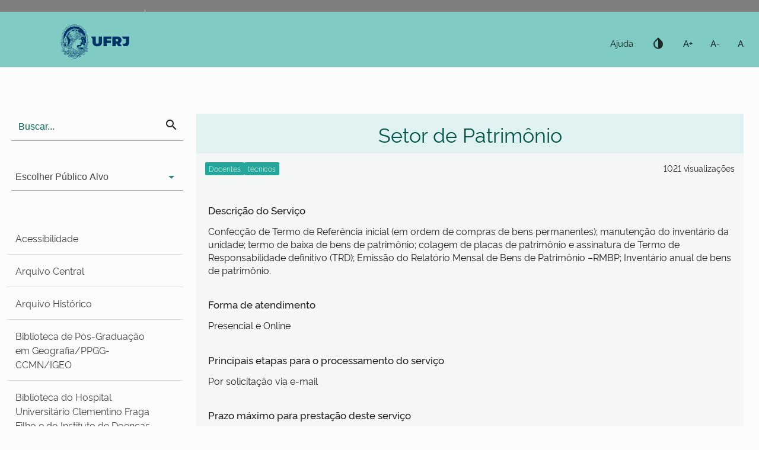

--- FILE ---
content_type: text/html; charset=UTF-8
request_url: https://cartadeservicos.ufrj.br/servico/650
body_size: 10910
content:
<!DOCTYPE html>
<html lang="pt-BR">
<head>
    <meta charset="utf-8">
    <meta http-equiv="X-UA-Compatible" content="IE=edge">
    <meta name="viewport" content="width=device-width, initial-scale=1">

    <!--codigo css-->
    <link href="https://fonts.googleapis.com/css?family=Proza+Libre:400,400i,500,500i,700,700i&display=swap" rel="stylesheet">
    <link href="https://fonts.googleapis.com/css?family=Libre+Baskerville|Source+Sans+Pro:300,400&display=swap" rel="stylesheet"/>
    <link href="https://fonts.googleapis.com/icon?family=Material+Icons" rel="stylesheet"/>
    <link href="https://cartadeservicos.ufrj.br/css/materialize.css" rel="stylesheet">
    <link href="https://cartadeservicos.ufrj.br/css/template.css" type="text/css" rel="stylesheet" media="screen,projection"/>
    <link href="https://cartadeservicos.ufrj.br/css/contrast.css" type="text/css" rel="stylesheet" media="screen,projection"/>
    <link href="https://cartadeservicos.ufrj.br/css/app.css" type="text/css" rel="stylesheet" media="screen,projection"/>

    <!-- código JavaScript -->
    <script type="text/javascript" src="/js/jquery.min.js"></script>

   <!-- CSRF Token -->
    <meta name="csrf-token" content="vmZhHRPZoJCTNmEZ7oqfEg1r8b7lxDxDaeZStqhZ">

    <title>    Setor de Patrimônio - Carta de Serviços
 - Carta de Servi?os</title>

  </head>

  <body >

        <!-- Barra Brasil -->
        <div id="barra-brasil" style="background:#7F7F7F; height: 20px; padding:0 0 0 10px;display:block;">
        <ul id="menu-barra-temp" style="list-style:none;">
            <li style="display:inline; float:left;padding-right:10px; margin-right:10px; border-right:1px solid #EDEDED">
                <a href="https://www.gov.br" style="font-family:sans,sans-serif; text-decoration:none; color:white;">Portal do Governo Brasileiro</a>
            </li>
            <li>
                <a style="font-family:sans,sans-serif; text-decoration:none; color:white;" href="http://epwg.governoeletronico.gov.br/barra/atualize.html">Atualize sua Barra de Governo</a>
            </li>
        </ul>
    </div>
        <div id="app">

            <!-- Navbar -->
            <div>
    <!-- <nav class="topnav">
        <div class="nav-wrapper white">
            <a href="#" data-target="slide-out" class="sidenav-trigger blue-text text-darken-3">
                <i class="material-icons" aria-hidden="true">menu</i>
            </a>
                    </div>
    </nav> -->
    <nav id="navbar1" role="navigation" class="teal lighten-3">
      <div class="nav-wrapper">

        <div class="row">
          <div class="col s12 m12 l3">
            <a href="#!" id="logo-container" class="brand-logo">
              <img id="site_logo" src="https://cartadeservicos.ufrj.br/img/UFRJ_Horizontal_Tela_Positivo.svg" alt="Logo UFRJ branca" />
            </a>
            <a href="#" id="mobile-logo-container" data-target="mobile-demo" class="sidenav-trigger">
              <i class="material-icons">menu</i>
            </a>
          </div>
          <div class="col s12 m9 l9">
            <!-- Menu do topo lateral direito -->            
            <ul class="right hide-on-med-and-down navlist-tall navlist-contrast">
              <li>
                              </li>
              <li>
                <a href="https://help-infotic.tic.ufrj.br/duvidas-sistema/Carta" target="_blank" title="Ajuda">Ajuda</a>
              </li>
              <li>                
                <a href="#" id="altocontraste" title="Habilitar alto contraste" accesskey="1" onclick="window.toggleContrast()">
                  <i class="material-icons">invert_colors</i>
                </a>
              </li>
              <li>
                <a href="#" onClick="fonte('a');" accesskey="2" title="Aumentar fonte">
                  <strong>A+</strong>
                </a>
              </li>
              <li>
                <a href="#" onClick="fonte('d');" accesskey="3" title="Diminuir fonte">
                  <strong>A-</strong>
                </a>
              </li>
              <li>
                <a href="#" onClick="fonte('r');" accesskey="4" title="Tamanho normal da fonte">
                  <strong>A</strong>
                </a>
              </li>
            </ul>
          </div>
        </div>

      </div>
    </nav>
</div>


            <!-- Mobile Sidenav -->
            <div class="sidenav" id="mobile-demo" >

            <!-- Menu de Acessibilidade -->
            <div class="acessibilidade-mobile">
                <a href="https://help-infotic.tic.ufrj.br/duvidas-sistema/Carta" target="_blank" title="Ajuda">Ajuda</a>              
                <a href="#" id="altocontraste" title="Habilitar alto contraste" accesskey="4" onclick="window.toggleContrast()"><span><i class="material-icons">invert_colors</i></span></a>
                <a href="#" title="Aumentar fonte" accesskey="2" onclick="fonte('a');"><strong>A+</strong></a>
                <a href="#" title="Diminuir fonte" accesskey="3" onclick="fonte('d');"><strong>A-</strong></a>
                <a href="#" title="Tamanho normal da fonte" accesskey="4" onclick="fonte('r');"><strong>A</strong></a>
            </div>

            <div class="input-field mobile-search-wrapper search-wrapper" >
                <input class="search-input" placeholder="&nbsp;Buscar..." type="search" >
                <i 
                    id="search-button"
                    class="material-icons search-button"
                    onclick="submeterBuscaPorServicos(event)"
                    >search</i>
                <form id="form-busca" action="https://cartadeservicos.ufrj.br/busca">
                    <input name="palavras" type="hidden" value="" />
                </form>
                
            </div>

                        <div class="input-field choose-target">
                    <label for="escolher-publico"></label>
                    <select id="escolher-publico" onchange="onSelectPublicoAlvoChangeHandler(event)">
                        <option value="" disabled selected>Escolher Público Alvo</option>
                                                                                                <option value="1"> Alunos </option>
                                                                                                                                <option value="2"> Ativos </option>
                                                                                                                                <option value="13"> Bolsista </option>
                                                                                                                                <option value="3"> Comunidade Externa </option>
                                                                                                                                <option value="4"> Docentes </option>
                                                                                                                                <option value="5"> Graduação </option>
                                                                                                                                <option value="6"> Inativos </option>
                                                                                                                                <option value="36"> Mulheres </option>
                                                                                                                                <option value="7"> Pensionistas </option>
                                                                                                                                <option value="8"> Pessoa Jurídica </option>
                                                                                                                                <option value="9"> Pós-Graduação </option>
                                                                                                                                <option value="10"> Técnico-Administrativos </option>
                                                                                                                                            </select>
            </div>
            
            <ul class="collapsible">

                                                <li  class="collapsible-header">
                                                <a 
                            href="/#DIRAC" 
                            class="waves-effect waves-light 
                                                                            "
                                                                >Acessibilidade</a>
                        <script>
                            $(document).ready(function(){
                                scrollToTurnElementVisible();
                            });

                        </script>
                                            </li>
                                                            <li  class="collapsible-header">
                                                <a 
                            href="/#SIARQ" 
                            class="waves-effect waves-light 
                                                                            "
                                                                >Arquivo Central</a>
                        <script>
                            $(document).ready(function(){
                                scrollToTurnElementVisible();
                            });

                        </script>
                                            </li>
                                                            <li  class="collapsible-header">
                                                <a 
                            href="/#Arquivo Histórico" 
                            class="waves-effect waves-light 
                                                                            "
                                                                >Arquivo Histórico</a>
                        <script>
                            $(document).ready(function(){
                                scrollToTurnElementVisible();
                            });

                        </script>
                                            </li>
                                                                                                                                                                                                                                    <li  class="collapsible-header">
                                                <a 
                            href="/#Biblioteca de Pós-Graduação em Geografia/PPGG-CCMN/IGEO" 
                            class="waves-effect waves-light 
                                                                            "
                                                                >Biblioteca de Pós-Graduação em Geografia/PPGG-CCMN/IGEO</a>
                        <script>
                            $(document).ready(function(){
                                scrollToTurnElementVisible();
                            });

                        </script>
                                            </li>
                                                                                        <li  class="collapsible-header">
                                                <a 
                            href="/#Biblioteca do Hospital Universitário Clementino Fraga Filho e do Instituto de Doenças do Tórax (CCS/HU/IDT)" 
                            class="waves-effect waves-light 
                                                                            "
                                                                >Biblioteca do Hospital Universitário Clementino Fraga Filho e do Instituto de Doenças do Tórax (CCS/HU/IDT)</a>
                        <script>
                            $(document).ready(function(){
                                scrollToTurnElementVisible();
                            });

                        </script>
                                            </li>
                                                                                                                    <li  class="collapsible-header">
                                                <a 
                            href="/#Biblioteca do Instituto de Microbiologia Paulo de Góes (IMPG)" 
                            class="waves-effect waves-light 
                                                                            "
                                                                >Biblioteca do Instituto de Microbiologia Paulo de Góes (IMPG)</a>
                        <script>
                            $(document).ready(function(){
                                scrollToTurnElementVisible();
                            });

                        </script>
                                            </li>
                                                                                        <li  class="collapsible-header">
                                                <a 
                            href="/#Biblioteca Francisca Keller (FCC/MN/PPGAS)" 
                            class="waves-effect waves-light 
                                                                            "
                                                                >Biblioteca Francisca Keller (FCC/MN/PPGAS)</a>
                        <script>
                            $(document).ready(function(){
                                scrollToTurnElementVisible();
                            });

                        </script>
                                            </li>
                                                                                                                                                <li  class="collapsible-header">
                                                <a 
                            href="/#Biblioteca Lucio Costa (CLA/FAU)" 
                            class="waves-effect waves-light 
                                                                            "
                                                                >Biblioteca Lucio Costa (CLA/FAU)</a>
                        <script>
                            $(document).ready(function(){
                                scrollToTurnElementVisible();
                            });

                        </script>
                                            </li>
                                                            <li  class="collapsible-header">
                                                <a 
                            href="/#Biblioteca Paulo Geyer da Escola de Química - CT/EQ" 
                            class="waves-effect waves-light 
                                                                            "
                                                                >Biblioteca Paulo Geyer da Escola de Química - CT/EQ</a>
                        <script>
                            $(document).ready(function(){
                                scrollToTurnElementVisible();
                            });

                        </script>
                                            </li>
                                                                                                                    <li  class="collapsible-header">
                                                <a 
                            href="/#Casa da Ciência – Centro Cultural de Ciência e Tecnologia da UFRJ" 
                            class="waves-effect waves-light 
                                                                            "
                                                                >Casa da Ciência – Centro Cultural de Ciência e Tecnologia da UFRJ</a>
                        <script>
                            $(document).ready(function(){
                                scrollToTurnElementVisible();
                            });

                        </script>
                                            </li>
                                                                                                                                                                                                        <li  class="collapsible-header">
                                                <a 
                            href="/#CCJE" 
                            class="waves-effect waves-light 
                                                                            "
                                                                >Centro de Ciências Jurídicas e Econômicas  - CCJE</a>
                        <script>
                            $(document).ready(function(){
                                scrollToTurnElementVisible();
                            });

                        </script>
                                            </li>
                                                                                        <li  class="collapsible-header">
                                                <a 
                            href="/#CRMM-CR" 
                            class="waves-effect waves-light 
                                                                            "
                                                                >Centro de Referência de Mulheres da Maré Carminha Rosa - CRMM-CR</a>
                        <script>
                            $(document).ready(function(){
                                scrollToTurnElementVisible();
                            });

                        </script>
                                            </li>
                                                            <li  class="collapsible-header">
                                                <a 
                            href="/#CRM" 
                            class="waves-effect waves-light 
                                                                            "
                                                                >Centro de Referência para Mulheres Suely Souza de Almeida - CRM</a>
                        <script>
                            $(document).ready(function(){
                                scrollToTurnElementVisible();
                            });

                        </script>
                                            </li>
                                                                                                                                                <li  class="collapsible-header">
                                                <a 
                            href="/#CLA - UFRJ" 
                            class="waves-effect waves-light 
                                                                            "
                                                                >CLA - UFRJ</a>
                        <script>
                            $(document).ready(function(){
                                scrollToTurnElementVisible();
                            });

                        </script>
                                            </li>
                                                                                                                                                                            <li  class="collapsible-header">
                                                <a 
                            href="/#COPPEAD - UFRJ" 
                            class="waves-effect waves-light 
                                                                            "
                                                                >COPPEAD - UFRJ</a>
                        <script>
                            $(document).ready(function(){
                                scrollToTurnElementVisible();
                            });

                        </script>
                                            </li>
                                                                                        <li  class="collapsible-header">
                                                <a 
                            href="/#Editora UFRJ" 
                            class="waves-effect waves-light 
                                                                            "
                                                                >Editora</a>
                        <script>
                            $(document).ready(function(){
                                scrollToTurnElementVisible();
                            });

                        </script>
                                            </li>
                                                                                        <li  class="collapsible-header">
                                                <a 
                            href="/#EBA" 
                            class="waves-effect waves-light 
                                                                            "
                                                                >Escola de Belas Artes</a>
                        <script>
                            $(document).ready(function(){
                                scrollToTurnElementVisible();
                            });

                        </script>
                                            </li>
                                                                                        <li  class="collapsible-header">
                                                <a 
                            href="/#ECO" 
                            class="waves-effect waves-light 
                                                                            "
                                                                >Escola de Comunicação (ECO)</a>
                        <script>
                            $(document).ready(function(){
                                scrollToTurnElementVisible();
                            });

                        </script>
                                            </li>
                                                                                        <li  class="collapsible-header">
                                                <a 
                            href="/#Música" 
                            class="waves-effect waves-light 
                                                                            "
                                                                >Escola de Música</a>
                        <script>
                            $(document).ready(function(){
                                scrollToTurnElementVisible();
                            });

                        </script>
                                            </li>
                                                                                        <li  class="collapsible-header">
                                                <a 
                            href="/#PR5" 
                            class="waves-effect waves-light 
                                                                            "
                                                                >Extensão</a>
                        <script>
                            $(document).ready(function(){
                                scrollToTurnElementVisible();
                            });

                        </script>
                                            </li>
                                                                                        <li  class="collapsible-header">
                                                <a 
                            href="/#FACC - UFRJ" 
                            class="waves-effect waves-light 
                                                                             
                                        active 
                                        "
                                                                >Faculdade de Administração e Ciências Contábeis</a>
                        <script>
                            $(document).ready(function(){
                                scrollToTurnElementVisible();
                            });

                        </script>
                                            </li>
                                                            <li  class="collapsible-header">
                                                <a 
                            href="/#Faculdade de Letras" 
                            class="waves-effect waves-light 
                                                                            "
                                                                >Faculdade de Letras</a>
                        <script>
                            $(document).ready(function(){
                                scrollToTurnElementVisible();
                            });

                        </script>
                                            </li>
                                                            <li  class="collapsible-header">
                                                <a 
                            href="/#FND" 
                            class="waves-effect waves-light 
                                                                            "
                                                                >Faculdade Nacional de Direito - FND</a>
                        <script>
                            $(document).ready(function(){
                                scrollToTurnElementVisible();
                            });

                        </script>
                                            </li>
                                                                                                                                                                            <li  class="collapsible-header">
                                                <a 
                            href="/#PR6" 
                            class="waves-effect waves-light 
                                                                            "
                                                                >Gestão e Governança</a>
                        <script>
                            $(document).ready(function(){
                                scrollToTurnElementVisible();
                            });

                        </script>
                                            </li>
                                                            <li  class="collapsible-header">
                                                <a 
                            href="/#PR1" 
                            class="waves-effect waves-light 
                                                                            "
                                                                >Graduação</a>
                        <script>
                            $(document).ready(function(){
                                scrollToTurnElementVisible();
                            });

                        </script>
                                            </li>
                                                                                        <li  class="collapsible-header">
                                                <a 
                            href="/#HUCFF/UFRJ" 
                            class="waves-effect waves-light 
                                                                            "
                                                                >Hospital Universitário Clementino Fraga Filho</a>
                        <script>
                            $(document).ready(function(){
                                scrollToTurnElementVisible();
                            });

                        </script>
                                            </li>
                                                                                                                    <li  class="collapsible-header">
                                                <a 
                            href="/#HESFA" 
                            class="waves-effect waves-light 
                                                                            "
                                                                >Instituto de Atenção à Saúde São Francisco de Assis</a>
                        <script>
                            $(document).ready(function(){
                                scrollToTurnElementVisible();
                            });

                        </script>
                                            </li>
                                                                                        <li  class="collapsible-header">
                                                <a 
                            href="/#IDT" 
                            class="waves-effect waves-light 
                                                                            "
                                                                >Instituto de Doenças do Tórax</a>
                        <script>
                            $(document).ready(function(){
                                scrollToTurnElementVisible();
                            });

                        </script>
                                            </li>
                                                                                                                    <li  class="collapsible-header">
                                                <a 
                            href="/#Instituto de História" 
                            class="waves-effect waves-light 
                                                                            "
                                                                >Instituto de História</a>
                        <script>
                            $(document).ready(function(){
                                scrollToTurnElementVisible();
                            });

                        </script>
                                            </li>
                                                                                                                                                <li  class="collapsible-header">
                                                <a 
                            href="/#INDC" 
                            class="waves-effect waves-light 
                                                                            "
                                                                >Instituto de Neurologia Deolindo Couto</a>
                        <script>
                            $(document).ready(function(){
                                scrollToTurnElementVisible();
                            });

                        </script>
                                            </li>
                                                                                                                    <li  class="collapsible-header">
                                                <a 
                            href="/#IP" 
                            class="waves-effect waves-light 
                                                                            "
                                                                >Instituto de Psicologia - IP</a>
                        <script>
                            $(document).ready(function(){
                                scrollToTurnElementVisible();
                            });

                        </script>
                                            </li>
                                                                                                                    <li  class="collapsible-header">
                                                <a 
                            href="/#IPPMG" 
                            class="waves-effect waves-light 
                                                                            "
                                                                >Instituto de Puericultura e Pediatria Martagão Gesteira do Centro</a>
                        <script>
                            $(document).ready(function(){
                                scrollToTurnElementVisible();
                            });

                        </script>
                                            </li>
                                                                                                                    <li  class="collapsible-header">
                                                <a 
                            href="/#NCE-UFRJ" 
                            class="waves-effect waves-light 
                                                                            "
                                                                >Instituto Tércio Pacitti de Aplicações e Pesquisas Computacionais</a>
                        <script>
                            $(document).ready(function(){
                                scrollToTurnElementVisible();
                            });

                        </script>
                                            </li>
                                                                                        <li  class="collapsible-header">
                                                <a 
                            href="/#LADIF" 
                            class="waves-effect waves-light 
                                                                            "
                                                                >LADIF - Museu Interativo da Física</a>
                        <script>
                            $(document).ready(function(){
                                scrollToTurnElementVisible();
                            });

                        </script>
                                            </li>
                                                            <li  class="collapsible-header">
                                                <a 
                            href="/#ME" 
                            class="waves-effect waves-light 
                                                                            "
                                                                >Maternidade-Escola</a>
                        <script>
                            $(document).ready(function(){
                                scrollToTurnElementVisible();
                            });

                        </script>
                                            </li>
                                                                                        <li  class="collapsible-header">
                                                <a 
                            href="/#Museu da Geodiversidade" 
                            class="waves-effect waves-light 
                                                                            "
                                                                >Museu da Geodiversidade</a>
                        <script>
                            $(document).ready(function(){
                                scrollToTurnElementVisible();
                            });

                        </script>
                                            </li>
                                                            <li  class="collapsible-header">
                                                <a 
                            href="/#Museu D. João VI" 
                            class="waves-effect waves-light 
                                                                            "
                                                                >Museu D. João VI</a>
                        <script>
                            $(document).ready(function(){
                                scrollToTurnElementVisible();
                            });

                        </script>
                                            </li>
                                                                                        <li  class="collapsible-header">
                                                <a 
                            href="/#MN - UFRJ" 
                            class="waves-effect waves-light 
                                                                            "
                                                                >Museu Nacional</a>
                        <script>
                            $(document).ready(function(){
                                scrollToTurnElementVisible();
                            });

                        </script>
                                            </li>
                                                                                                                                                <li  class="collapsible-header">
                                                <a 
                            href="/#Ouvidoria" 
                            class="waves-effect waves-light 
                                                                            "
                                                                >Ouvidoria Geral da UFRJ</a>
                        <script>
                            $(document).ready(function(){
                                scrollToTurnElementVisible();
                            });

                        </script>
                                            </li>
                                                            <li  class="collapsible-header">
                                                <a 
                            href="/#PR4" 
                            class="waves-effect waves-light 
                                                                            "
                                                                >Pessoal</a>
                        <script>
                            $(document).ready(function(){
                                scrollToTurnElementVisible();
                            });

                        </script>
                                            </li>
                                                            <li  class="collapsible-header">
                                                <a 
                            href="/#PR3" 
                            class="waves-effect waves-light 
                                                                            "
                                                                >Planejamento, Desenvolvimento e Finanças</a>
                        <script>
                            $(document).ready(function(){
                                scrollToTurnElementVisible();
                            });

                        </script>
                                            </li>
                                                            <li  class="collapsible-header">
                                                <a 
                            href="/#PR7" 
                            class="waves-effect waves-light 
                                                                            "
                                                                >Políticas Estudantis</a>
                        <script>
                            $(document).ready(function(){
                                scrollToTurnElementVisible();
                            });

                        </script>
                                            </li>
                                                            <li  class="collapsible-header">
                                                <a 
                            href="/#PR2" 
                            class="waves-effect waves-light 
                                                                            "
                                                                >Pós-Graduação e Pesquisa</a>
                        <script>
                            $(document).ready(function(){
                                scrollToTurnElementVisible();
                            });

                        </script>
                                            </li>
                                                            <li  class="collapsible-header">
                                                <a 
                            href="/#Posto de Serviço de Informação do Polo de Xistoquímica" 
                            class="waves-effect waves-light 
                                                                            "
                                                                >Posto de Serviço de Informação do Polo de Xistoquímica</a>
                        <script>
                            $(document).ready(function(){
                                scrollToTurnElementVisible();
                            });

                        </script>
                                            </li>
                                                            <li  class="collapsible-header">
                                                <a 
                            href="/#PF" 
                            class="waves-effect waves-light 
                                                                            "
                                                                >Prefeitura</a>
                        <script>
                            $(document).ready(function(){
                                scrollToTurnElementVisible();
                            });

                        </script>
                                            </li>
                                                            <li  class="collapsible-header">
                                                <a 
                            href="/#DRI" 
                            class="waves-effect waves-light 
                                                                            "
                                                                >Relações Internacionais</a>
                        <script>
                            $(document).ready(function(){
                                scrollToTurnElementVisible();
                            });

                        </script>
                                            </li>
                                                            <li  class="collapsible-header">
                                                <a 
                            href="/#SIBI" 
                            class="waves-effect waves-light 
                                                                            "
                                                                >SiBI - Sistema de Bibliotecas e Informação</a>
                        <script>
                            $(document).ready(function(){
                                scrollToTurnElementVisible();
                            });

                        </script>
                                            </li>
                                                            <li  class="collapsible-header">
                                                <a 
                            href="/#SIMAP" 
                            class="waves-effect waves-light 
                                                                            "
                                                                >SIMAP - Sistema de Museus Acervos e Patrimônio Cultural</a>
                        <script>
                            $(document).ready(function(){
                                scrollToTurnElementVisible();
                            });

                        </script>
                                            </li>
                                                                                        <li  class="collapsible-header">
                                                <a 
                            href="/#SGCOM" 
                            class="waves-effect waves-light 
                                                                            "
                                                                >Superintendência Geral de Comunicação Social</a>
                        <script>
                            $(document).ready(function(){
                                scrollToTurnElementVisible();
                            });

                        </script>
                                            </li>
                                                            <li  class="collapsible-header">
                                                <a 
                            href="/#TIC" 
                            class="waves-effect waves-light 
                                                                            "
                                                                >Tecnologia da Informação</a>
                        <script>
                            $(document).ready(function(){
                                scrollToTurnElementVisible();
                            });

                        </script>
                                            </li>
                                                        
            </ul>
        </div>

        <div class="divider-space"></div>


            <main>
                <div class="section">

                    <div class="row">
                        <div class="col s3">

                            <!-- Sidenav -->
                            <div class="sidebar hide-on-med-and-down">

        <div class="search-actions">

            <div class="input-field search-wrapper" >
                <i id="search-button" class="material-icons search-button" 
                    onclick="submeterBuscaPorServicos(event)">search</i>
                <input class="search-input" placeholder="&nbsp;Buscar..." type="search" >
                <form id="form-busca" action="https://cartadeservicos.ufrj.br/busca">
                    <input type="hidden" name="_token" value="vmZhHRPZoJCTNmEZ7oqfEg1r8b7lxDxDaeZStqhZ">                    <input name="palavras" type="hidden" value="" />
                </form>            
            </div>

                        <div class="input-field choose-target">
                <label for="escolher-publico"></label>
                <select id="escolher-publico" onchange="onSelectPublicoAlvoChangeHandler(event)">
                    <option value="" disabled selected>Escolher Público Alvo</option>
                                                                                    <option value="1"> Alunos </option>
                                                                                                                <option value="2"> Ativos </option>
                                                                                                                <option value="13"> Bolsista </option>
                                                                                                                <option value="3"> Comunidade Externa </option>
                                                                                                                <option value="4"> Docentes </option>
                                                                                                                <option value="5"> Graduação </option>
                                                                                                                <option value="6"> Inativos </option>
                                                                                                                <option value="36"> Mulheres </option>
                                                                                                                <option value="7"> Pensionistas </option>
                                                                                                                <option value="8"> Pessoa Jurídica </option>
                                                                                                                <option value="9"> Pós-Graduação </option>
                                                                                                                <option value="10"> Técnico-Administrativos </option>
                                                                                                                        </select>
            </div>
                    
        </div>

        <ul class="collapsible">
                                            <li  class="collapsible-header">
                                                <a 
                            href="/#DIRAC" 
                            class="waves-effect waves-light 
                                                                    "
                                                            >Acessibilidade</a>
                        <script>
                            $(document).ready(function(){
                                scrollToTurnElementVisible();
                            });

                        </script>
                                            </li>
                                                            <li  class="collapsible-header">
                                                <a 
                            href="/#SIARQ" 
                            class="waves-effect waves-light 
                                                                    "
                                                            >Arquivo Central</a>
                        <script>
                            $(document).ready(function(){
                                scrollToTurnElementVisible();
                            });

                        </script>
                                            </li>
                                                            <li  class="collapsible-header">
                                                <a 
                            href="/#Arquivo Histórico" 
                            class="waves-effect waves-light 
                                                                    "
                                                            >Arquivo Histórico</a>
                        <script>
                            $(document).ready(function(){
                                scrollToTurnElementVisible();
                            });

                        </script>
                                            </li>
                                                                                                                                                                                                                                    <li  class="collapsible-header">
                                                <a 
                            href="/#Biblioteca de Pós-Graduação em Geografia/PPGG-CCMN/IGEO" 
                            class="waves-effect waves-light 
                                                                    "
                                                            >Biblioteca de Pós-Graduação em Geografia/PPGG-CCMN/IGEO</a>
                        <script>
                            $(document).ready(function(){
                                scrollToTurnElementVisible();
                            });

                        </script>
                                            </li>
                                                                                        <li  class="collapsible-header">
                                                <a 
                            href="/#Biblioteca do Hospital Universitário Clementino Fraga Filho e do Instituto de Doenças do Tórax (CCS/HU/IDT)" 
                            class="waves-effect waves-light 
                                                                    "
                                                            >Biblioteca do Hospital Universitário Clementino Fraga Filho e do Instituto de Doenças do Tórax (CCS/HU/IDT)</a>
                        <script>
                            $(document).ready(function(){
                                scrollToTurnElementVisible();
                            });

                        </script>
                                            </li>
                                                                                                                    <li  class="collapsible-header">
                                                <a 
                            href="/#Biblioteca do Instituto de Microbiologia Paulo de Góes (IMPG)" 
                            class="waves-effect waves-light 
                                                                    "
                                                            >Biblioteca do Instituto de Microbiologia Paulo de Góes (IMPG)</a>
                        <script>
                            $(document).ready(function(){
                                scrollToTurnElementVisible();
                            });

                        </script>
                                            </li>
                                                                                        <li  class="collapsible-header">
                                                <a 
                            href="/#Biblioteca Francisca Keller (FCC/MN/PPGAS)" 
                            class="waves-effect waves-light 
                                                                    "
                                                            >Biblioteca Francisca Keller (FCC/MN/PPGAS)</a>
                        <script>
                            $(document).ready(function(){
                                scrollToTurnElementVisible();
                            });

                        </script>
                                            </li>
                                                                                                                                                <li  class="collapsible-header">
                                                <a 
                            href="/#Biblioteca Lucio Costa (CLA/FAU)" 
                            class="waves-effect waves-light 
                                                                    "
                                                            >Biblioteca Lucio Costa (CLA/FAU)</a>
                        <script>
                            $(document).ready(function(){
                                scrollToTurnElementVisible();
                            });

                        </script>
                                            </li>
                                                            <li  class="collapsible-header">
                                                <a 
                            href="/#Biblioteca Paulo Geyer da Escola de Química - CT/EQ" 
                            class="waves-effect waves-light 
                                                                    "
                                                            >Biblioteca Paulo Geyer da Escola de Química - CT/EQ</a>
                        <script>
                            $(document).ready(function(){
                                scrollToTurnElementVisible();
                            });

                        </script>
                                            </li>
                                                                                                                    <li  class="collapsible-header">
                                                <a 
                            href="/#Casa da Ciência – Centro Cultural de Ciência e Tecnologia da UFRJ" 
                            class="waves-effect waves-light 
                                                                    "
                                                            >Casa da Ciência – Centro Cultural de Ciência e Tecnologia da UFRJ</a>
                        <script>
                            $(document).ready(function(){
                                scrollToTurnElementVisible();
                            });

                        </script>
                                            </li>
                                                                                                                                                                                                        <li  class="collapsible-header">
                                                <a 
                            href="/#CCJE" 
                            class="waves-effect waves-light 
                                                                    "
                                                            >Centro de Ciências Jurídicas e Econômicas  - CCJE</a>
                        <script>
                            $(document).ready(function(){
                                scrollToTurnElementVisible();
                            });

                        </script>
                                            </li>
                                                                                        <li  class="collapsible-header">
                                                <a 
                            href="/#CRMM-CR" 
                            class="waves-effect waves-light 
                                                                    "
                                                            >Centro de Referência de Mulheres da Maré Carminha Rosa - CRMM-CR</a>
                        <script>
                            $(document).ready(function(){
                                scrollToTurnElementVisible();
                            });

                        </script>
                                            </li>
                                                            <li  class="collapsible-header">
                                                <a 
                            href="/#CRM" 
                            class="waves-effect waves-light 
                                                                    "
                                                            >Centro de Referência para Mulheres Suely Souza de Almeida - CRM</a>
                        <script>
                            $(document).ready(function(){
                                scrollToTurnElementVisible();
                            });

                        </script>
                                            </li>
                                                                                                                                                <li  class="collapsible-header">
                                                <a 
                            href="/#CLA - UFRJ" 
                            class="waves-effect waves-light 
                                                                    "
                                                            >CLA - UFRJ</a>
                        <script>
                            $(document).ready(function(){
                                scrollToTurnElementVisible();
                            });

                        </script>
                                            </li>
                                                                                                                                                                            <li  class="collapsible-header">
                                                <a 
                            href="/#COPPEAD - UFRJ" 
                            class="waves-effect waves-light 
                                                                    "
                                                            >COPPEAD - UFRJ</a>
                        <script>
                            $(document).ready(function(){
                                scrollToTurnElementVisible();
                            });

                        </script>
                                            </li>
                                                                                        <li  class="collapsible-header">
                                                <a 
                            href="/#Editora UFRJ" 
                            class="waves-effect waves-light 
                                                                    "
                                                            >Editora</a>
                        <script>
                            $(document).ready(function(){
                                scrollToTurnElementVisible();
                            });

                        </script>
                                            </li>
                                                                                        <li  class="collapsible-header">
                                                <a 
                            href="/#EBA" 
                            class="waves-effect waves-light 
                                                                    "
                                                            >Escola de Belas Artes</a>
                        <script>
                            $(document).ready(function(){
                                scrollToTurnElementVisible();
                            });

                        </script>
                                            </li>
                                                                                        <li  class="collapsible-header">
                                                <a 
                            href="/#ECO" 
                            class="waves-effect waves-light 
                                                                    "
                                                            >Escola de Comunicação (ECO)</a>
                        <script>
                            $(document).ready(function(){
                                scrollToTurnElementVisible();
                            });

                        </script>
                                            </li>
                                                                                        <li  class="collapsible-header">
                                                <a 
                            href="/#Música" 
                            class="waves-effect waves-light 
                                                                    "
                                                            >Escola de Música</a>
                        <script>
                            $(document).ready(function(){
                                scrollToTurnElementVisible();
                            });

                        </script>
                                            </li>
                                                                                        <li  class="collapsible-header">
                                                <a 
                            href="/#PR5" 
                            class="waves-effect waves-light 
                                                                    "
                                                            >Extensão</a>
                        <script>
                            $(document).ready(function(){
                                scrollToTurnElementVisible();
                            });

                        </script>
                                            </li>
                                                                                        <li  class="collapsible-header">
                                                <a 
                            href="/#FACC - UFRJ" 
                            class="waves-effect waves-light 
                                                                     
                                    active 
                                    "
                                                            >Faculdade de Administração e Ciências Contábeis</a>
                        <script>
                            $(document).ready(function(){
                                scrollToTurnElementVisible();
                            });

                        </script>
                                            </li>
                                                            <li  class="collapsible-header">
                                                <a 
                            href="/#Faculdade de Letras" 
                            class="waves-effect waves-light 
                                                                    "
                                                            >Faculdade de Letras</a>
                        <script>
                            $(document).ready(function(){
                                scrollToTurnElementVisible();
                            });

                        </script>
                                            </li>
                                                            <li  class="collapsible-header">
                                                <a 
                            href="/#FND" 
                            class="waves-effect waves-light 
                                                                    "
                                                            >Faculdade Nacional de Direito - FND</a>
                        <script>
                            $(document).ready(function(){
                                scrollToTurnElementVisible();
                            });

                        </script>
                                            </li>
                                                                                                                                                                            <li  class="collapsible-header">
                                                <a 
                            href="/#PR6" 
                            class="waves-effect waves-light 
                                                                    "
                                                            >Gestão e Governança</a>
                        <script>
                            $(document).ready(function(){
                                scrollToTurnElementVisible();
                            });

                        </script>
                                            </li>
                                                            <li  class="collapsible-header">
                                                <a 
                            href="/#PR1" 
                            class="waves-effect waves-light 
                                                                    "
                                                            >Graduação</a>
                        <script>
                            $(document).ready(function(){
                                scrollToTurnElementVisible();
                            });

                        </script>
                                            </li>
                                                                                        <li  class="collapsible-header">
                                                <a 
                            href="/#HUCFF/UFRJ" 
                            class="waves-effect waves-light 
                                                                    "
                                                            >Hospital Universitário Clementino Fraga Filho</a>
                        <script>
                            $(document).ready(function(){
                                scrollToTurnElementVisible();
                            });

                        </script>
                                            </li>
                                                                                                                    <li  class="collapsible-header">
                                                <a 
                            href="/#HESFA" 
                            class="waves-effect waves-light 
                                                                    "
                                                            >Instituto de Atenção à Saúde São Francisco de Assis</a>
                        <script>
                            $(document).ready(function(){
                                scrollToTurnElementVisible();
                            });

                        </script>
                                            </li>
                                                                                        <li  class="collapsible-header">
                                                <a 
                            href="/#IDT" 
                            class="waves-effect waves-light 
                                                                    "
                                                            >Instituto de Doenças do Tórax</a>
                        <script>
                            $(document).ready(function(){
                                scrollToTurnElementVisible();
                            });

                        </script>
                                            </li>
                                                                                                                    <li  class="collapsible-header">
                                                <a 
                            href="/#Instituto de História" 
                            class="waves-effect waves-light 
                                                                    "
                                                            >Instituto de História</a>
                        <script>
                            $(document).ready(function(){
                                scrollToTurnElementVisible();
                            });

                        </script>
                                            </li>
                                                                                                                                                <li  class="collapsible-header">
                                                <a 
                            href="/#INDC" 
                            class="waves-effect waves-light 
                                                                    "
                                                            >Instituto de Neurologia Deolindo Couto</a>
                        <script>
                            $(document).ready(function(){
                                scrollToTurnElementVisible();
                            });

                        </script>
                                            </li>
                                                                                                                    <li  class="collapsible-header">
                                                <a 
                            href="/#IP" 
                            class="waves-effect waves-light 
                                                                    "
                                                            >Instituto de Psicologia - IP</a>
                        <script>
                            $(document).ready(function(){
                                scrollToTurnElementVisible();
                            });

                        </script>
                                            </li>
                                                                                                                    <li  class="collapsible-header">
                                                <a 
                            href="/#IPPMG" 
                            class="waves-effect waves-light 
                                                                    "
                                                            >Instituto de Puericultura e Pediatria Martagão Gesteira do Centro</a>
                        <script>
                            $(document).ready(function(){
                                scrollToTurnElementVisible();
                            });

                        </script>
                                            </li>
                                                                                                                    <li  class="collapsible-header">
                                                <a 
                            href="/#NCE-UFRJ" 
                            class="waves-effect waves-light 
                                                                    "
                                                            >Instituto Tércio Pacitti de Aplicações e Pesquisas Computacionais</a>
                        <script>
                            $(document).ready(function(){
                                scrollToTurnElementVisible();
                            });

                        </script>
                                            </li>
                                                                                        <li  class="collapsible-header">
                                                <a 
                            href="/#LADIF" 
                            class="waves-effect waves-light 
                                                                    "
                                                            >LADIF - Museu Interativo da Física</a>
                        <script>
                            $(document).ready(function(){
                                scrollToTurnElementVisible();
                            });

                        </script>
                                            </li>
                                                            <li  class="collapsible-header">
                                                <a 
                            href="/#ME" 
                            class="waves-effect waves-light 
                                                                    "
                                                            >Maternidade-Escola</a>
                        <script>
                            $(document).ready(function(){
                                scrollToTurnElementVisible();
                            });

                        </script>
                                            </li>
                                                                                        <li  class="collapsible-header">
                                                <a 
                            href="/#Museu da Geodiversidade" 
                            class="waves-effect waves-light 
                                                                    "
                                                            >Museu da Geodiversidade</a>
                        <script>
                            $(document).ready(function(){
                                scrollToTurnElementVisible();
                            });

                        </script>
                                            </li>
                                                            <li  class="collapsible-header">
                                                <a 
                            href="/#Museu D. João VI" 
                            class="waves-effect waves-light 
                                                                    "
                                                            >Museu D. João VI</a>
                        <script>
                            $(document).ready(function(){
                                scrollToTurnElementVisible();
                            });

                        </script>
                                            </li>
                                                                                        <li  class="collapsible-header">
                                                <a 
                            href="/#MN - UFRJ" 
                            class="waves-effect waves-light 
                                                                    "
                                                            >Museu Nacional</a>
                        <script>
                            $(document).ready(function(){
                                scrollToTurnElementVisible();
                            });

                        </script>
                                            </li>
                                                                                                                                                <li  class="collapsible-header">
                                                <a 
                            href="/#Ouvidoria" 
                            class="waves-effect waves-light 
                                                                    "
                                                            >Ouvidoria Geral da UFRJ</a>
                        <script>
                            $(document).ready(function(){
                                scrollToTurnElementVisible();
                            });

                        </script>
                                            </li>
                                                            <li  class="collapsible-header">
                                                <a 
                            href="/#PR4" 
                            class="waves-effect waves-light 
                                                                    "
                                                            >Pessoal</a>
                        <script>
                            $(document).ready(function(){
                                scrollToTurnElementVisible();
                            });

                        </script>
                                            </li>
                                                            <li  class="collapsible-header">
                                                <a 
                            href="/#PR3" 
                            class="waves-effect waves-light 
                                                                    "
                                                            >Planejamento, Desenvolvimento e Finanças</a>
                        <script>
                            $(document).ready(function(){
                                scrollToTurnElementVisible();
                            });

                        </script>
                                            </li>
                                                            <li  class="collapsible-header">
                                                <a 
                            href="/#PR7" 
                            class="waves-effect waves-light 
                                                                    "
                                                            >Políticas Estudantis</a>
                        <script>
                            $(document).ready(function(){
                                scrollToTurnElementVisible();
                            });

                        </script>
                                            </li>
                                                            <li  class="collapsible-header">
                                                <a 
                            href="/#PR2" 
                            class="waves-effect waves-light 
                                                                    "
                                                            >Pós-Graduação e Pesquisa</a>
                        <script>
                            $(document).ready(function(){
                                scrollToTurnElementVisible();
                            });

                        </script>
                                            </li>
                                                            <li  class="collapsible-header">
                                                <a 
                            href="/#Posto de Serviço de Informação do Polo de Xistoquímica" 
                            class="waves-effect waves-light 
                                                                    "
                                                            >Posto de Serviço de Informação do Polo de Xistoquímica</a>
                        <script>
                            $(document).ready(function(){
                                scrollToTurnElementVisible();
                            });

                        </script>
                                            </li>
                                                            <li  class="collapsible-header">
                                                <a 
                            href="/#PF" 
                            class="waves-effect waves-light 
                                                                    "
                                                            >Prefeitura</a>
                        <script>
                            $(document).ready(function(){
                                scrollToTurnElementVisible();
                            });

                        </script>
                                            </li>
                                                            <li  class="collapsible-header">
                                                <a 
                            href="/#DRI" 
                            class="waves-effect waves-light 
                                                                    "
                                                            >Relações Internacionais</a>
                        <script>
                            $(document).ready(function(){
                                scrollToTurnElementVisible();
                            });

                        </script>
                                            </li>
                                                            <li  class="collapsible-header">
                                                <a 
                            href="/#SIBI" 
                            class="waves-effect waves-light 
                                                                    "
                                                            >SiBI - Sistema de Bibliotecas e Informação</a>
                        <script>
                            $(document).ready(function(){
                                scrollToTurnElementVisible();
                            });

                        </script>
                                            </li>
                                                            <li  class="collapsible-header">
                                                <a 
                            href="/#SIMAP" 
                            class="waves-effect waves-light 
                                                                    "
                                                            >SIMAP - Sistema de Museus Acervos e Patrimônio Cultural</a>
                        <script>
                            $(document).ready(function(){
                                scrollToTurnElementVisible();
                            });

                        </script>
                                            </li>
                                                                                        <li  class="collapsible-header">
                                                <a 
                            href="/#SGCOM" 
                            class="waves-effect waves-light 
                                                                    "
                                                            >Superintendência Geral de Comunicação Social</a>
                        <script>
                            $(document).ready(function(){
                                scrollToTurnElementVisible();
                            });

                        </script>
                                            </li>
                                                            <li  class="collapsible-header">
                                                <a 
                            href="/#TIC" 
                            class="waves-effect waves-light 
                                                                    "
                                                            >Tecnologia da Informação</a>
                        <script>
                            $(document).ready(function(){
                                scrollToTurnElementVisible();
                            });

                        </script>
                                            </li>
                                                        
        </ul>
    </div>


<script>
    $(document).ready(function() {
        var idInputBusca = "search";
        var idBotaoBusca = "search-button";
        if(typeof registerTriggerOtherElemClickOnEnterKeyUp === 'function'){
            registerTriggerOtherElemClickOnEnterKeyUp(idInputBusca, idBotaoBusca);
        }

    });

    function onSelectPublicoAlvoChangeHandler(event) {
        window.location.href = "/?publico-alvo=" + event.target.value;
    }

    function onClearPublicoAlvoFilters(){
        window.location.href = "/";
    }

    function scrollToTurnElementVisible(){
        var activeMenuItem = $("li a.active")[0];
        var parentElementToScroll = document.getElementById('slide-out');
        var topPosition = activeMenuItem.offsetTop;

        setTimeout(function(){
            if(parentElementToScroll != null && parentElementToScroll.length > 0) {
                parentElementToScroll.scrollTop = topPosition;
            }else{
                console.log('Parent scroll não encontrado...');
            }

        }, 500)
    }
</script>

<style>
/*
    Estilos movidos para o arquivo template.css
*/

/* input.select-dropdown.dropdown-trigger {
    padding-left: 30px;
    color: white;
    font-size: 16px;
    font-weight: 300;
} */

/* .select-wrapper {
    margin-right: 10px;
} */
/*
svg.caret {
    fill: white !important;
} */

/* .filtrado-por-publico-alvo{
    display: flex;
    justify-content: space-between;
    align-items: center;
    padding-left: 31px;
    padding-right: 25px;
    background: white;
    color: #01579b;
}

.filtrado-por-publico-alvo i{
    cursor: pointer;
} */
</style>

                        </div>

                        <div class="col s12 m12 l9">

                            <!-- Content area  -->
                            <div class="content-wrapper">

                                
    <div class="services">


        <h4>Setor de Patrimônio</h4>



        <div class="section section-content presentation">

            <div class="services-info">        
                                    <div class="tags-wrapper clearfix">
                                                            <a href="https://cartadeservicos.ufrj.br?tag=Docentes" title="Clique para ver serviços relacionados">
                                    <span class="new badge bg-azul-carta" data-badge-caption="Docentes"></span>
                                </a>
                                                            <a href="https://cartadeservicos.ufrj.br?tag=t%C3%A9cnicos" title="Clique para ver serviços relacionados">
                                    <span class="new badge bg-azul-carta" data-badge-caption="técnicos"></span>
                                </a>
                                                </div>
                                <div class="page-views">1021 visualizações </div>
            </div>
            <ul class="collection">
                <li class="collection-item">
                    <h6>Descrição do Serviço</h6>
                    <p>Confecção de Termo de Referência inicial (em ordem de compras de bens permanentes); manutenção do inventário da unidade; termo de baixa de bens de patrimônio; colagem de placas de patrimônio e assinatura de Termo de Responsabilidade definitivo (TRD); Emissão do Relatório Mensal de Bens de Patrimônio –RMBP; Inventário anual de bens de patrimônio.
                </li>
                <li class="collection-item">
                    <h6>Forma de atendimento</h6>
                                                            <p>Presencial e Online </p>
                                        
                </li>
                <li class="collection-item">
                    <h6>Principais etapas para o processamento do serviço</h6>
                    <p>Por solicitação via e-mail

                    <!-- Especificar o modo de entrada das etapas. Ideal se fosse uma lista ordedada. -->
                    <!-- <ol class="collection">
                        <li class="collection-item">Preencher Formulário</li>
                    </ol> -->

                </li>
                <li class="collection-item">
                    <h6>Prazo máximo para prestação deste serviço</h6>
                    <p>Prazo variado de acordo com a solicitação</p>
                </li>
                <li class="collection-item">
                    <h6>Informações, requisitos e documentos necessários para acessar este serviço</h6>
                    <p>Número do registro do patrimônio, dados pessoais do responsável pelo bem e local de deslocamento do patrimônio.
                </li>
                <li class="collection-item">
                    <h6>Locais e formas para eventual manifestação</h6>
                    <p>Faculdade de Administração e Ciências Contábeis.</p>
<p>Av. Pasteur, 250 – sala 252 – Setor de Patrimônio</p>
<p>Praia Vermelha, Urca – Rio de Janeiro – RJ
                </li>
            </ul>
        </div>

        <h5>Atendimento</h5>
        <div class="section section-content customer-service">
            <div class="row">
                <div class="col s12 m12 l12">
                    <ul class="collection">
                        <li class="collection-item">
                            <h6>Telefone(s):</h6>
                            <ul class="collection">
                                                        </ul>
                        </li>

                                                <li class="collection-item">
                            <h6>Email(s) do setor responsável pelo serviço:</h6>
                            <ul class="collection">
                                                                <li class="collection-item">patrimonio@facc.ufrj.br</li>
                                                            </ul>
                        </li>
                        
                                                <li class="collection-item">
                            <h6>Endereço(s) do serviço / Campus:</h6>
                                                        <div class="endereco">
                                
                                <p>
                                    Avenida Pasteur

                                                                        <span>, 250</span>
                                    
                                                                        <span>/ sala 252</span>
                                                                    </p>

                                <p>
                                    Praia Vermelha - Urca
                                </p>

                                <p>
                                    Rio de Janeiro
                                    <span>, RJ</span>
                                </p>
                            
                                <p>
                                    Praia Vermelha - Urca
                                </p>

                                                                <p>
                                    <div class="veja-no-mapa">
                                        <a href="https://goo.gl/maps/G9oktf45wuXyMuAM9" class="btn waves-effect waves-light indigo"
                                            target="_blank" tabindex="0"><i class="material-icons" aria-hidden="true">map</i>
                                            Veja no mapa
                                        </a>
                                    </div>
                                </p>
                                                                                    </li>
                                                <li class="collection-item">
                            <h6>Setor responsável:</h6>
                            <p> Faculdade de Administração e Ciências Contábeis</p>
                                                        <div class="veja-no-mapa">
                                <a href="https://facc.ufrj.br/"  target="_blank"
                                    class="btn waves-effect waves-light indigo" tabindex="0">
                                    <i class="material-icons" aria-hidden="true">language</i>Site
                                </a>
                            </div>
                                                    </li>
                        <li class="collection-item">
                            <h6>Horários:</h6>
                            <p></p>
                        </li>
                    </ul>
                </div>
            </div>
        </div>

        <h5>Informações</h5>
        <div class="section section-content information">
            <div class="row">
                <div class="col s12 m12 l12">
                    <ul class="collection">
                        <li class="collection-item">
                            <h6>Público alvo</h6>
                            <p class="custom-link">
                                                            <a onclick="filtrarPublicoAlvo(4)" data-badge-caption="Docentes"
                                    tabindex="0" class="btn waves-effect waves-light teal lighten-4 blue-text text-darken-4 z-depth-0 publico-alvo">Docentes</a>
                                                            <a onclick="filtrarPublicoAlvo(10)" data-badge-caption="Técnico-Administrativos"
                                    tabindex="0" class="btn waves-effect waves-light teal lighten-4 blue-text text-darken-4 z-depth-0 publico-alvo">Técnico-Administrativos</a>
                                                        </p>
                        </li>
                        <li class="collection-item">
                            <h6>Legislação</h6>
                            <p> 
                        </li>
                                            </ul>

                    
                </div>
            </div>
        </div>

        <h5 class="evaluation-title"> Pesquisa de satisfação </h5>
<!--<div class="section section-content evaluation" id="public-app">
    <form-pesquisa-satisfacao _servico-id="650">
    </form-pesquisa-satisfacao>
</div>-->
<h3>Disponível em breve</h1>
    </div>

<script>
    function filtrarPublicoAlvo(id){
        console.log("publico-alvo");
        window.location.href = "/?publico-alvo=" + id;

    }
</script>

<style>
.publico-alvo{
    cursor: pointer;
}

.endereco{
    margin-bottom: 10px;
}

.veja-no-mapa{
    margin-top: 10px;
}

.veja-no-mapa a{
    display: inline-flex;
    background: white !important;
    color: #00695c !important;
}

.veja-no-mapa a i{
    margin-right: 5px;
}

.titulo{
    margin-top: 16px !important;
}

hr.hr-margin-grey {
    border-color: #ffffff69;
}

.avaliacao-wrapper{
    border-top: 1px solid #ccc;
    padding-top: 1rem !important;
}

.notas-container{
    padding-bottom: 1.3rem;
}

.notas-container i{
    color: #737373;
}

.notas-container i:hover,
.notas-container i.active{
    color: #525252;
}

.nota-wrapper{
    display: inline-block;
    width: 57px;
    margin-right: 1.2rem;
    height: 87px;
}

.nota{
    float: left;
}

.texto-nota{
    float: left;
    font-style: italic;
    color: #737373;
    line-height: 1rem;
    font-size: 0.9rem;

}

.nota-wrapper.active *,
.nota-wrapper:hover *{
    color: #525252;
}

.observacao .prefix.active{
    color: #01579b !important;
}
.observacao label.active {
    color: #9e9e9e !important;
}

.observacao textarea.materialize-textarea:focus:not([readonly]) {
    border-bottom: 1px solid #9e9e9e;
    box-shadow: 0 1px 0 0 #9e9e9e;
}

</style>


                            </div>

                        </div>

                    </div><!-- //.row -->

                </div>
            </main>


            <div class="divider-space"></div>


            <footer class="footer teal lighten-3 area-publica">
                <div class="container">

                <!-- Footer -->
                <div class="row" style="margin-bottom:0">
        <div class="col l4 s12 center">
            <p class="center no-margin-top" style="font-size: 0.7rem;">
                <a href="https://tic.ufrj.br/diretoria-de-sistemas-de-informacao/" target="blank" title="Superintendência Geral de Tecnologia da Informação e Comunicação - SGTIC">
                    <img id="dev_logo" 
                        src="https://cartadeservicos.ufrj.br/img/logomarca_sgtic2_azul_transparente.png" 
                        alt="Logo da Superintendência Geral de Tecnologia da Informação e Comunicação - SGTIC" 
                        width="174">
                </a>
                <br />
                Copyright © 2018-2019 | Superintendência de Tecnologia da Informação e Comunicação - TIC
            </p>
        </div>
        <div class="col l4 s12 center">
            <br>
                <ul>
                   <li><a href="/admin">Área Administrativa</a></li>
                   <li><a target="blank" href="https://ufrj.br/">Portal UFRJ</a></li>
                   <li><a target="blank" href="https://tic.ufrj.br/">TIC</a></li>
                   <li><a target="blank" href="http://www.ouvidoria.ufrj.br/">Ouvidoria</a></li>
                   <li><a target="blank" href="http://www.ouvidoria.ufrj.br/index.php/paginasufrj">Contato</a></li>
                </ul>
            </div>
        <div class="col l4 s12 center logo-ouvidoria-wrapper">
            <p class="center">
                <a href="http://ouvidoria.ufrj.br/" target="_blank" title="Ouvidoria UFRJ">
                    <img class="logo-ouvidoria" src="https://cartadeservicos.ufrj.br/img/Logo_Ouvidoria_Simples.png" alt="Logo Ouvidoria UFRJ" />
                </a>
            </p>
        </div>
    </div>
</div>
    <div class="footer-copyright">
            <div class="container">
            </div>
          </div>




                <!-- </div> -->
            </footer>

            
        </div>

        <!-- Scripts -->
        <!-- <script src="/js/ufrj-utils-0.0.1.js"></script> -->
<script src="https://cartadeservicos.ufrj.br/js/materialize.js"></script>
<script src="https://cartadeservicos.ufrj.br/js/init.js"></script>


<!-- <script src="https://barra.brasil.gov.br/barra.js" type="text/javascript"></script> -->

<script>

    if (!window.jQuery) { document.write('<script src="bin/jquery-3.2.1.min.js"><\/script>'); }

    //Materialize init
    // Sidenav
    const sideNav = document.querySelector('.sidenav');
    M.Sidenav.init(sideNav, {});

    // Material Boxed
    const mb = document.querySelectorAll('.materialboxed');
    M.Materialbox.init(mb, {});

</script>

<script src="https://cartadeservicos.ufrj.br/js/high-contrast.js"></script>
        <script src="https://cartadeservicos.ufrj.br/js/public.js"></script>

        

  </body>
</html>


--- FILE ---
content_type: text/css
request_url: https://cartadeservicos.ufrj.br/css/app.css
body_size: 163
content:
.alerta-materialize {
  font-weight: 700;
  text-align: center;
  vertical-align: middle;
  height: auto;
  width: 100%;
  padding: 10px 0;
  margin-top: 10px;
}



--- FILE ---
content_type: image/svg+xml
request_url: https://cartadeservicos.ufrj.br/img/UFRJ_Horizontal_Tela_Positivo.svg
body_size: 80102
content:
<?xml version="1.0" encoding="utf-8"?>
<!-- Generator: Adobe Illustrator 23.0.2, SVG Export Plug-In . SVG Version: 6.00 Build 0)  -->
<svg version="1.1" id="Camada_1" xmlns="http://www.w3.org/2000/svg" xmlns:xlink="http://www.w3.org/1999/xlink" x="0px" y="0px"
	 viewBox="0 0 502 303.04" style="enable-background:new 0 0 502 303.04;" xml:space="preserve">
<style type="text/css">
	.st0{fill:#003366;}
</style>
<g>
	<g>
		<g>
			<g>
				<path class="st0" d="M172.99,111.34c0.1-0.09,0.17-0.19,0.26-0.33c0.05-0.07,0.14-0.21,0.22-0.3c0.78,0.45,2.5,1.42,2.58,1.46
					c0.09,0.05,0.19,0.07,0.28,0.07c0.2,0,0.4-0.11,0.51-0.3c0.16-0.28,0.06-0.64-0.22-0.79c-0.02-0.01-2-1.12-2.69-1.53
					c-0.83-0.48-1.45,0.43-1.65,0.73c-0.03,0.05-0.06,0.09-0.09,0.12c-0.22,0.22-0.24,0.57-0.03,0.8
					C172.38,111.53,172.75,111.55,172.99,111.34z"/>
				<circle class="st0" cx="173" cy="201.31" r="0.95"/>
				<path class="st0" d="M158.45,211.87c-0.17,0.27-0.1,0.63,0.18,0.81c0.1,0.06,0.21,0.09,0.31,0.09c0.19,0,0.38-0.09,0.49-0.27
					l0.66-1.02c0.09-0.14,0.11-0.3,0.07-0.46c-0.04-0.16-0.14-0.29-0.28-0.37l-2.12-1.17c-0.28-0.16-0.64-0.05-0.79,0.23
					c-0.16,0.28-0.05,0.64,0.23,0.79l1.57,0.87L158.45,211.87z"/>
				<path class="st0" d="M161.89,214.3c0.14,0,0.28-0.05,0.39-0.15l1.39-1.24c0.21-0.19,0.26-0.5,0.11-0.74l-0.73-1.17
					c-0.01-0.02-0.03-0.04-0.05-0.06l-0.8-0.96l0.67-0.87c0.2-0.26,0.15-0.62-0.11-0.82c-0.26-0.2-0.62-0.15-0.82,0.11l-0.95,1.24
					c-0.17,0.22-0.16,0.52,0.02,0.73l1.07,1.28l0.45,0.72l-0.83,0.75l-1.57-0.13c-0.32-0.03-0.6,0.21-0.63,0.54
					c-0.03,0.32,0.21,0.6,0.54,0.63l1.82,0.15C161.86,214.3,161.88,214.3,161.89,214.3z"/>
				<path class="st0" d="M164.61,215.11c0.02-0.32-0.23-0.6-0.55-0.61l-1.8-0.1c-0.18-0.01-0.36,0.07-0.48,0.2l-1.12,1.31
					c-0.21,0.25-0.18,0.61,0.07,0.82c0.11,0.09,0.24,0.14,0.38,0.14c0.16,0,0.33-0.07,0.44-0.21l0.93-1.09l1.51,0.08
					C164.32,215.68,164.6,215.43,164.61,215.11z"/>
				<path class="st0" d="M153.85,210.92c-0.31,0.1-0.47,0.43-0.37,0.74c0,0,0.12,0.4-0.11,0.73c-0.26,0.37-0.93,0.58-1.87,0.59
					c-0.32,0-0.58,0.27-0.57,0.59c0,0.32,0.27,0.57,0.58,0.57c0,0,0.01,0,0.01,0c1.37-0.02,2.31-0.39,2.81-1.08
					c0.57-0.8,0.3-1.68,0.27-1.77C154.49,210.99,154.16,210.82,153.85,210.92z"/>
				<path class="st0" d="M157.84,207.34c0.11,0.16,0.29,0.24,0.48,0.24c0.12,0,0.24-0.04,0.34-0.11c0.26-0.19,0.32-0.55,0.14-0.81
					c0,0-0.25-0.35-0.82-1.2c-0.72-1.08-1.47-1.28-2.67-1.28c-1,0-2.74-0.33-2.76-0.33c-0.32-0.06-0.62,0.15-0.68,0.47
					c-0.06,0.32,0.15,0.62,0.46,0.68c0.08,0.01,1.87,0.35,2.98,0.35c0.94,0,1.26,0.09,1.7,0.76
					C157.59,206.99,157.83,207.33,157.84,207.34z"/>
				<path class="st0" d="M162.84,207.05c0.04,0,0.07,0,0.11-0.01c0.32-0.06,0.53-0.36,0.47-0.68c-0.06-0.33-0.02-0.7,0.03-0.77
					c0,0,0.02-0.01,0.07,0c0.35,0.03,0.65,0.12,0.95,0.21c0.52,0.15,1.05,0.31,1.61,0.03c0.29-0.14,0.41-0.49,0.26-0.78
					c-0.14-0.29-0.49-0.41-0.78-0.26c-0.14,0.07-0.37,0.01-0.76-0.1c-0.31-0.09-0.7-0.2-1.16-0.25c-0.53-0.05-0.85,0.17-1.02,0.37
					c-0.53,0.58-0.37,1.59-0.33,1.78C162.32,206.86,162.56,207.05,162.84,207.05z"/>
				<path class="st0" d="M168.28,153.06c-0.33,0.12-0.83,0.13-1.15-0.08c-0.23-0.16-0.34-0.42-0.35-0.8
					c-0.02-0.95,1.25-1.99,1.74-2.3c0.27-0.17,0.35-0.54,0.17-0.81c-0.17-0.27-0.54-0.35-0.81-0.17c-0.24,0.15-2.31,1.54-2.27,3.31
					c0.02,0.97,0.48,1.48,0.86,1.74c0.4,0.27,0.86,0.37,1.29,0.37c0.34,0,0.67-0.07,0.92-0.16c0.3-0.11,0.46-0.45,0.35-0.75
					C168.92,153.1,168.58,152.95,168.28,153.06z"/>
				<path class="st0" d="M156.6,139.74c0.05,0.03,0.1,0.06,0.15,0.08c1.06,0.35,5.63,1.81,8.19,1.81c0.57,0,1.04-0.07,1.35-0.25
					c0.7-0.4,1.23-1.16,1.52-2.21c0.12-0.45,0.2-0.93,0.22-1.4c0.08-0.03,0.15-0.08,0.22-0.14l0.89-0.93
					c0.06-0.03,0.11-0.07,0.16-0.12c0.14-0.15,0.19-0.37,0.13-0.57c-0.02-0.07-0.12-0.37-0.27-0.74l1.39,0.73
					c0.09,0.05,0.18,0.07,0.27,0.07c0.21,0,0.41-0.11,0.52-0.31c0.15-0.29,0.04-0.64-0.25-0.79l-3.74-1.96
					c-0.14-0.08-0.31-0.08-0.45-0.04c-1.43-0.2-3.57,0.48-4.94,1.19c-1.06,0.55-1.9,0.92-3.05,1.43l-0.31,0.14
					c-0.29,0.13-0.43,0.48-0.3,0.77c0.13,0.29,0.48,0.43,0.77,0.3l0.31-0.14c1.17-0.52,2.02-0.9,3.11-1.46
					c1.89-0.98,4.14-1.33,4.65-0.94c0.3,0.23,0.61,0.75,0.84,1.26c-1.1-0.04-3.03,0.11-5.48,1.19c-4.02,1.8-5.79,1.89-5.81,1.89
					c-0.32,0.01-0.58,0.28-0.57,0.6C156.14,139.46,156.34,139.68,156.6,139.74z M162.98,137.75c0.63-0.28,1.23-0.49,1.77-0.65
					c-0.37,0.92-0.77,2.33-0.26,3.36c-1.32-0.1-3.42-0.57-5.53-1.18C159.94,138.99,161.27,138.52,162.98,137.75z"/>
				<path class="st0" d="M217.13,155.65c-0.05-0.71-0.48-1.3-1.26-1.74c-0.89-0.5-2.04-0.52-3.32-0.04
					c-1.01,0.38-2.07,1.05-3.04,1.89c0.55-6.51,2.22-34.01-6.3-53.78c-5.56-12.89-13.19-23.33-22.71-31.03
					c-11.57-9.37-25.9-14.63-42.57-15.62c-16.32-0.97-31,2.97-43.62,11.72c-12.11,8.4-19.76,19.47-24.03,27.29
					c-6.99,12.86-9.06,29.51-9.58,41.22c-0.45,10.28,0.19,18.64,0.46,21.49c-1.33-0.94-2.71-1.63-3.73-1.9
					c-0.73-0.19-1.24-0.16-1.58,0.1c-1.44,1.11-0.36,2.61,1.99,5.9c1.06,1.54,2,3.43,2.68,4.97c-0.42-0.31-0.83-0.54-1.22-0.64
					c-0.68-0.19-1.14,0.01-1.4,0.2c-1.35,0.99-0.16,4.05,1.18,7.09l0.01,0.03c1.01,2.3,3.2,6.94,4.97,10.66
					c0.45,0.95,0.87,1.85,1.24,2.63c2.51,5.32,4.82,10.43,6.51,14.17c0.39,0.85,0.71,1.57,0.99,2.19c-0.1-0.11-0.19-0.21-0.27-0.3
					c-1.64-1.77-4.04-3.92-6.12-4.19c-1.14-0.15-2.91,0.07-3.24,1.04c-0.1,0.3-0.15,0.89,0.75,1.43c0.26,0.15,0.48,0.29,0.67,0.41
					c-0.08,0.05-0.17,0.12-0.25,0.19c-0.52,0.47-0.76,1.19-0.7,2.14c0.04,0.74,0.62,1.39,1.25,1.89c-0.71,0.07-1.58,0.17-2.52,0.34
					c-0.05,0.01-0.1,0.02-0.14,0.04c-1.32,0.6-2.13,1.57-2.29,2.74c-0.14,1.01,0.26,2.02,1.06,2.68c1.44,1.2,3.94,1.53,5.46,0.73
					c0.13-0.07,0.25-0.15,0.38-0.24c1.84,2.18,3.23,1.62,3.53,1.46c2.67-1.19,5.11-0.27,6.89,0.4l0.03,0.01
					c0.99,0.37,2.52,1.31,3.96,2.26c-2.89,0.1-5.23,2.33-6.08,3.27c-1.26,1.38-1.03,2.42-0.63,3.27c0.24,0.51,0.71,0.75,1.19,0.84
					c-0.12,0.18-0.25,0.34-0.41,0.51c-0.93,1.01-1.32,1.72-1.21,2.19c0.06,0.25,0.27,0.42,0.52,0.44c0.04,0,0.64,0.04,1.34,0.04
					c0.36,0,0.75-0.01,1.1-0.04c0.27-0.03,1.44-0.05,2.8-0.06c-0.03,0.1-0.04,0.19-0.04,0.26c0,0.67,0.46,2.02,1.67,2.82
					c1.37,0.89,3.32,1.07,4.87,0.44c0.63-0.26,0.84-0.41,1.21-0.69c0.22-0.17,0.49-0.38,1.03-0.72c1.19-0.76,1.75-0.74,3.43-0.32
					c1.54,0.39,2.71,0.64,3.83,0.88c1.65,0.36,3.08,0.66,5.23,1.32c0.69,0.21,1.41,0.56,2.15,0.95c-1.28,0.39-2.59,1.25-2.78,2.95
					c0,0.03,0,0.05,0,0.08c0.04,1.39,0.11,3.97-0.24,4.3c-0.42,0.26-0.54,0.76-0.29,1.18c0.26,0.43,0.86,0.72,1.53,0.72
					c0.39,0,0.8-0.09,1.18-0.31c0.09-0.05,0.17-0.1,0.25-0.16c0.29,0.38,1.42,1.69,3.26,1.69c1.32,0,1.92-0.59,2.61-1.28
					c0.44-0.44,0.94-0.93,1.77-1.43c2.59-1.56,4.6-2.4,5.17-2.4c0.12,0,0.22-0.04,0.31-0.09c0.4,0.08,0.82,0.17,1.25,0.25v5.32
					c0,0.32,0.26,0.58,0.58,0.58h4.28v0.39c0,0.32,0.26,0.58,0.58,0.58h2.35c0,0.03,0.01,0.06,0.02,0.09l1.36,4.08
					c0.08,0.24,0.3,0.4,0.55,0.4h16.92c0.25,0,0.46-0.15,0.55-0.38l1.51-4.08c0.01-0.04,0.02-0.07,0.03-0.1h1.47
					c0.32,0,0.58-0.26,0.58-0.58v-1.41h3.65c0.32,0,0.58-0.26,0.58-0.58v-3.62c1.52,0.95,3.81,2.42,4.84,3.33
					c0.94,0.82,2.05,1.11,3.24,1.11c1.22,0,2.52-0.32,3.81-0.71c1.59-0.48,2.91-0.96,3.65-1.23c0.04,0.01,0.08,0.02,0.12,0.02
					c0.04,0,0.08,0,0.12-0.01c0.71-0.14,1.35-0.68,1.71-1.44c0.29-0.61,0.63-1.89-0.29-3.64c-0.76-1.42-3.3-1.95-5.28-2.16
					c0.95-0.38,1.93-0.8,2.94-1.26c0.06-0.03,6.71-2.73,9.91-2.73c0.97,0,1.85,0.17,2.8,0.34c2.16,0.41,4.61,0.87,8.39-0.83
					c0.04-0.01,0.07-0.04,0.1-0.06c1.09-0.79,1.54-1.56,1.37-2.29c2.91-1.86,4.45-3.78,4.55-5.72c0.11-2.01-1.36-3.22-1.53-3.35
					c-0.02-0.01-0.04-0.03-0.06-0.04c-0.54-0.32-1.11-0.51-1.69-0.61c0.34-0.51,0.65-0.76,0.66-0.77c0.02-0.01,0.03-0.03,0.05-0.05
					c0.2-0.2,4.93-4.84,10.64-2.77c1.43,0.48,2.84,0.29,3.58-0.48c0.35-0.36,0.52-0.83,0.5-1.34c0.34,0.07,0.73,0.15,1.18,0.23
					c1.1,0.2,2.1-0.21,2.59-1.07c0.55-0.97,0.32-2.28-0.58-3.31c-1.81-2.08-3.8-3.41-7.63-3.12c-0.02,0-0.03,0.01-0.05,0.01
					c-0.7,0.12-1.45,0.31-2.23,0.57c0.76-0.91,2.12-2.17,4.32-3.08c0.28-0.12,0.67-0.24,1.09-0.37c1.52-0.48,3.61-1.14,4.24-2.67
					c0.13-0.33,0.19-0.68,0.19-1.05c1.11-0.05,2.68-0.52,2.82-2.09c0.19-2.07-0.89-3.65-3.21-4.72c-1.75-0.81-3.65-0.27-5.68,1.57
					c1.11-3.61,3.9-12.74,4.72-15.31c0.63-1.98,1.32-3.63,1.86-4.95c0.48-1.16,0.86-2.07,1.05-2.83c0.27-0.72-0.02-1.67-0.68-2.17
					c-0.22-0.17-0.45-0.27-0.7-0.32c0.26-0.91,1.33-4.08,4.1-5.64c0.03-0.01,0.05-0.03,0.07-0.05
					C216.19,158.26,217.22,156.86,217.13,155.65z M71.29,94.9c8.39-15.32,28.19-40.69,66.56-38.41
					c37.72,2.24,55.77,26.22,64.27,45.94c9.4,21.81,6.23,53.27,6.09,54.57c-1.07,1.17-1.93,2.51-2.38,3.78
					c-0.01,0.01-0.01,0.02-0.01,0.04l-0.16,0.57c-0.02-0.04-0.04-0.09-0.06-0.13c-0.02-0.04-0.04-0.08-0.07-0.12
					c-0.19-0.26-0.45-0.49-0.74-0.69v-0.01c0.04-0.34,2.92-35.43-6.16-56.49c-11.75-27.26-32.28-41.95-61.01-43.66
					c-1.51-0.09-3.03-0.14-4.51-0.14c-33.48,0-51.02,22.92-58.5,36.58c-12.63,23.25-9.33,62.46-9.28,62.84
					c0.02,0.19,0.13,0.35,0.29,0.43c-0.31,0.27-0.57,0.55-0.79,0.8c-0.59-0.99-1.46-1.93-2.42-2.76c0-0.02,0-0.04,0-0.07
					C62.37,157.58,58.11,119.16,71.29,94.9z M197.75,179.37c-0.05-0.37-0.1-0.69-0.12-1c0-0.03-0.01-0.06-0.01-0.09
					c-0.39-1.65-1.42-3.69-4.07-4.6c-0.03-0.02-0.07-0.04-0.1-0.05c-0.03-0.01-0.36-0.12-0.9-0.23c-0.02,0-0.03-0.01-0.05-0.01
					c-0.03-0.01-0.12-0.03-0.22-0.18c-0.16-0.25-0.19-0.64-0.14-0.86c0.14-0.55,0.52-0.91,1.12-1.05c0.58-0.14,1.23-0.04,1.66,0.13
					c0.17,0.11,0.35,0.23,0.54,0.36c0.72,0.6,1.07,1.57,1.07,1.58c0.08,0.24,0.31,0.39,0.55,0.39c0.06,0,0.13-0.01,0.2-0.04
					c0.3-0.11,0.46-0.44,0.35-0.74c-0.02-0.05-0.46-1.27-1.43-2.08c-0.18-0.2-0.43-0.36-0.73-0.5c-3.05-2.05-3.09-2.33-3.12-2.98
					c0.01-0.65,0.18-1.08,0.5-1.27c0.76-0.44,2.33,0.21,2.82,0.48c0.06,0.03,0.12,0.05,0.18,0.06c1.78,1.58,3.12,4.41,2.73,10.48
					c-0.02,0.32,0.22,0.6,0.54,0.62h0.04c0.31,0,0.56-0.24,0.58-0.55c0.66-10.29-3.54-12.13-6.61-13.47
					c-0.65-0.28-1.26-0.55-1.72-0.86c-0.64-0.43-0.96-0.85-0.88-1.16c0.15-0.56,1.5-1.25,3.41-1.38c0.04,0,0.07-0.01,0.11-0.02
					c4.81-1.22,7.34,3.95,7.44,4.18c0,0.01,0.01,0.01,0.01,0.02c0.09,0.27,0.18,0.57,0.26,0.9c0.36,1.55,0.08,12.08-3.58,21.05
					l-0.37,0.91C198.22,182.76,197.95,180.78,197.75,179.37z M163.19,217.27c0.06,0.32,0.36,0.53,0.68,0.47
					c0.11-0.02,1.12-0.16,1.37,0.92c0.04,0.17,0.15,0.3,0.29,0.38c-0.01,0.31-0.03,0.64-0.05,0.98c-0.57-0.13-1.52-0.17-2.6,0.46
					c0.05-1.56-0.45-2.24-0.52-2.32c-0.2-0.25-0.57-0.29-0.82-0.08c-0.25,0.2-0.29,0.57-0.08,0.82c0.01,0.01,0.45,0.68,0.17,2.41
					c-0.01,0.07-0.01,0.14,0.01,0.2c-0.23,0.25-0.46,0.54-0.69,0.87c-0.26-0.5-0.68-1.05-1.34-1.47c-0.74-0.48-1.64-0.71-2.7-0.7
					c0.04-0.08,0.08-0.16,0.11-0.25c0.08-0.25-0.01-0.53-0.23-0.67c-0.11-0.07-0.19-0.12-2.52-0.49c0.77-0.52,1.83-1.32,3.14-2.53
					c0.13-0.12,0.2-0.3,0.18-0.48c-0.01-0.18-0.11-0.34-0.27-0.44c-2.09-1.34-3.57-2.01-6.54,0.08c-1.05,0.74-1.45,0.94-2.71,1.02
					c-0.2,0.01-0.42-0.12-0.78-0.36c-0.14-0.09-0.29-0.19-0.45-0.29c-0.22-0.13-0.47-0.31-0.78-0.53c-0.66-0.47-1.55-1.11-2.9-1.83
					c0.16,0.02,0.38,0.04,0.66,0.04c0.8,0,2.01-0.18,3.15-1.02c0.1-0.07,0.19-0.16,0.29-0.24c0.01,1.24,0.32,2.76,1.53,3.84
					c0.11,0.1,0.25,0.15,0.39,0.15c0.16,0,0.32-0.07,0.44-0.2c0.21-0.24,0.19-0.61-0.05-0.82c-1.72-1.53-1.01-4.44-0.91-4.8
					c0.36-0.74,0.62-1.6,0.78-2.57l1.44,0.66c0.06,0.03,0.12,0.04,0.18,0.05c-0.01,0.06-0.02,0.12-0.03,0.19l-0.01,0.14
					c-0.18,1.68-0.29,2.5-0.88,2.67c-0.31,0.09-0.49,0.41-0.4,0.72c0.07,0.26,0.31,0.42,0.56,0.42c0.05,0,0.11-0.01,0.16-0.02
					c1.37-0.39,1.52-1.77,1.72-3.67l0.01-0.14c0.13-1.18,0.76-1.32,1.5-1.38c1.48-0.1,2.21,0.92,2.25,0.97
					c0.18,0.26,0.54,0.33,0.81,0.15c0.27-0.18,0.34-0.54,0.16-0.81c-0.05-0.06-1.13-1.63-3.3-1.47c-0.49,0.03-1.59,0.12-2.2,1.15
					c-0.01-0.01-0.03-0.02-0.05-0.03l-5.51-2.51c-2.16-1.37-25.11-11.74-30.08-13.98c0.79-0.66,1.24-1.36,1.41-1.96
					c0.03-0.12,0.05-0.24,0.06-0.35c3.16,1.65,10.25,5.25,19.63,9.27c9.91,4.38,12.53,6.07,12.56,6.08c0.1,0.06,0.21,0.09,0.32,0.09
					c0.19,0,0.38-0.09,0.49-0.26c0.18-0.27,0.1-0.63-0.17-0.81c-0.1-0.07-2.68-1.73-12.73-6.18c-10.6-4.54-18.25-8.53-20.59-9.78
					c0.6-0.18,1.09-0.5,1.48-0.98c1.01-1.24,0.94-3.13,0.87-3.85c0.36-0.28,0.66-0.61,0.89-1.01c1.39-2.36-0.18-5.78-0.25-5.93
					c-0.05-0.1-0.12-0.18-0.21-0.24c0.84-0.52,1.52-1.12,2.15-1.79c4.03-4.33,5.03-8.21,4.83-12.01c0.06-0.05,0.11-0.1,0.15-0.17
					c0.08-0.15,1.99-3.73,1.16-8.05c-0.24-1.24,0.42-2.13,1.25-2.74c0.48,0.77,2.89,4.39,5.99,5.09c0.09,0.02,0.18,0.03,0.27,0.05
					c0,0.48,0.15,4.49,4.87,8.63c0.11,0.1,0.25,0.15,0.39,0.15c0.16,0,0.32-0.07,0.44-0.2c0.21-0.24,0.19-0.61-0.05-0.82
					c-4.14-3.63-4.45-7.16-4.47-7.69c0.77-0.07,1.51-0.34,2.22-0.82c0.02-0.01,0.04-0.03,0.06-0.05c1.37-1.21,1.61-2.16,1.63-2.27
					c0.07-0.31-0.13-0.61-0.43-0.69c-0.31-0.07-0.62,0.12-0.7,0.43c0,0.01-0.19,0.69-1.23,1.63c-0.87,0.57-1.75,0.74-2.71,0.53
					c-2.6-0.59-4.79-3.84-5.25-4.55c0.71-0.34,1.33-0.5,1.4-0.51c0.12-0.03,0.22-0.09,0.3-0.18c0.69-0.08,1.31-0.24,1.86-0.46
					c0.17,0.27,1.06,1.6,2.48,2.06c0.06,0.02,0.12,0.03,0.18,0.03c0.25,0,0.48-0.16,0.56-0.41c0.1-0.31-0.07-0.64-0.38-0.74
					c-0.92-0.29-1.57-1.15-1.79-1.47c0.44-0.26,0.8-0.55,1.07-0.82c0.01-0.01,0.02-0.02,0.03-0.03c2.22-2.53,4.45-2.71,6.41-2.87
					c0.65-0.05,1.26-0.1,1.82-0.24c2.27-0.55,2.86-1.74,3.62-3.26l0.13-0.25c0.8-1.6,3.76-3.99,3.78-4.02
					c0.01-0.01,0.02-0.02,0.03-0.03c0.22-0.1,0.42-0.2,0.59-0.28c1.88-0.92,4.36-4.22,4.46-4.35c0.1-0.13,0.13-0.29,0.11-0.45
					c6.4-2.27,12.03-3.61,15.2-4.27c0.05,1.83,0.2,7.24,0.32,9.16c0.01,1.14,0.89,4.08,1.82,7.19c0.23,0.78,0.47,1.56,0.68,2.29
					c0.01,0.01,0.01,0.03,0.01,0.04c1.03,2.77,2.05,6.17,1.9,6.81c-0.19,0.79-0.58,1.62-2.83,1.46l-1.55-0.42
					c-0.18-0.05-0.38-0.01-0.53,0.11c-0.04,0.04-1.09,0.93-0.74,2.61c0.04,0.18,0.11,0.74,0.14,0.94c0.02,0.15,0.1,0.28,0.21,0.38
					c0.13,0.11,0.51,0.48,0.22,0.93c-0.41,0.62-1.03,1.28-1.33,1.58c-0.61-0.36-1.3-0.53-1.86-0.51c-0.75,0.02-3.5-0.22-4.5-0.53
					c-0.31-0.1-0.64,0.08-0.73,0.39c-0.09,0.31,0.08,0.64,0.39,0.73c1.15,0.36,4.06,0.62,4.89,0.59c0.68-0.03,1.64,0.4,2.01,1.13
					c0.02,0.04,0.04,0.07,0.07,0.1c0.15,0.71,0.09,1.11-0.07,1.17c-0.43,0.17-1.45,0.13-2,0.06c-0.21-0.03-0.41,0.06-0.54,0.23
					c-0.13,0.17-0.15,0.39-0.07,0.58c0,0.01,0.32,0.75,0.54,2.28c0.15,1.02,0.48,4.39-1.62,4.94c-1.87,0.5-5.68,0.53-8.21,0.55
					c-0.57,0-1.08,0.01-1.48,0.02c-2.39,0.05-7.16,1.48-8.1,6.48c-0.91,4.84-0.8,13.88-0.44,15.69c0.06,0.28,0.3,0.47,0.57,0.47
					c0.04,0,0.08,0,0.12-0.01c0.32-0.06,0.52-0.37,0.46-0.69c-0.15-0.76-0.25-2.97-0.24-5.6c0.04,0.03,0.09,0.06,0.14,0.08
					c0.04,0.02,4.57,1.73,5.17,8.67c0.12,1.38,0.27,4.49,0.27,4.52c0.01,0.32,0.27,0.56,0.58,0.56h0.03
					c0.32-0.01,0.57-0.29,0.55-0.61c-0.01-0.13-0.15-3.17-0.27-4.57c-0.66-7.68-5.72-9.59-5.94-9.67c-0.18-0.07-0.38-0.04-0.53,0.07
					c0.01-0.79,0.03-1.61,0.07-2.43c0.42,0.12,1.25,0.36,2.38,0.7c0.51,0.22,1.32,0.63,2.28,1.39c2.12,1.68,4.38,6.83,4.66,14.54
					c0.01,0.18,0.1,0.34,0.23,0.44c-0.27,0.41-0.44,0.92-0.42,1.55c0.03,1.38,0.85,2.56,0.88,2.61c0.11,0.16,0.29,0.25,0.48,0.25
					c0.11,0,0.23-0.04,0.34-0.11c0.26-0.18,0.33-0.55,0.14-0.81c-0.01-0.01-0.65-0.95-0.67-1.97c-0.03-1.5,1.77-1.83,1.85-1.84
					c0.32-0.05,0.53-0.35,0.48-0.67c-0.05-0.32-0.35-0.53-0.67-0.48c-0.41,0.07-0.97,0.25-1.48,0.58c-0.05-1.14-0.15-2.25-0.29-3.32
					c1.04-0.11,1.86-0.31,2.46-0.63c0.08,0.1,0.18,0.17,0.31,0.2c0.07,0.02,1.67,0.44,1.67,2.13c0,1.18-0.44,2.08-1.21,2.47
					c-0.29,0.14-0.41,0.49-0.26,0.78c0.1,0.2,0.31,0.32,0.52,0.32c0.09,0,0.18-0.02,0.26-0.06c1.07-0.53,1.73-1.68,1.84-3.12
					c0.71-0.12,3.69-0.49,4.34,1.94c0.03,0.11,0.09,0.2,0.18,0.28c0.07,0.25,0.15,0.48,0.23,0.66c-1.09,1-2.12,2.9-2.45,3.56
					c-0.33,0.15-0.92,0.48-1.54,1.16c-0.45,0.49-0.76,0.69-1.03,0.87c-0.19,0.13-0.37,0.24-0.55,0.43
					c-0.22,0.22-0.91,0.91-0.52,1.56c0.14,0.23,0.54,0.92,3.74,0.11l0.04,0.95c0,0,0,0.01,0,0.01c-0.04,0.21-0.08,0.47-0.08,0.77
					c-1.06-0.67-2.2-0.45-2.8-0.14c-0.28,0.15-0.39,0.5-0.24,0.78c0.15,0.29,0.5,0.4,0.78,0.25c0.13-0.07,1.21-0.56,2.1,0.51
					c-0.52,0.63-1.49,2-1.81,3.63c-0.64-0.59-1.51-0.66-2.03-0.57C163.35,216.65,163.13,216.95,163.19,217.27z M165.39,221.19
					c-0.21,1.9-0.72,3.93-2.27,5.28c-0.07,0.06-0.11,0.13-0.15,0.2c-2.14,1.37-4.43,2.73-6.88,4.09c1.76-1.9,3.6-4.26,5.2-6.75
					c0.01-0.01,0.01-0.02,0.02-0.04C163.15,220.65,164.95,221.03,165.39,221.19z M104.41,209.16c-1.81-0.8-2.48-2.18-2.72-3.26
					c1.39,1.38,2.64,1.7,4.49,1.79c2.18,0.27,2.52,1.91,2.78,4.38c0.2,1.87,1.26,2.53,2.04,2.68c0.01,0.1,0.01,0.19,0.01,0.29
					c0.12,1.62,0.68,2.92,1.46,3.96c-0.36-0.19-0.74-0.39-1.15-0.6c-4.76-2.54-4.58-3.79-4.4-5.11c0.03-0.21,0.06-0.43,0.08-0.67
					C107.16,210.17,105.65,209.61,104.41,209.16z M100.81,221.91c-0.75-1-1.48-2.1-2.15-3.29c0.01,0,0.03,0,0.04,0
					c0.1,0,0.2-0.03,0.29-0.08c0.04-0.02,0.57-0.34,1.23-0.94C100.09,219.13,100.36,220.6,100.81,221.91z M98.4,217.54
					c-0.09,0.06-0.16,0.13-0.21,0.22c-0.6-1.16-1.14-2.4-1.59-3.73c0.01-0.01,0.01-0.01,0.02-0.02c0.01-0.01,1.16-1.37,2.57-1.62
					c0.61-0.11,1.29,0.2,1.68,0.76c0.22,0.32,0.52,0.97,0.05,1.78C99.94,216.61,98.41,217.53,98.4,217.54z M87.59,212.97
					c0.06,0.73,0.53,2.12,3.01,3.22c0.37,0.21,0.74,0.82,1.3,1.74c0.55,0.91,1.28,2.1,2.4,3.59c-3.92-3.16-8.37-7.32-9.73-10.02
					c-0.9-1.78-1.63-3.58-2.2-5.12c0.21,0.22,0.43,0.44,0.67,0.64c0.17,0.15,0.34,0.3,0.51,0.46c1.23,1.1,2.59,2.32,5.56,3.27
					c-0.21,0.13-0.44,0.27-0.71,0.45C87.85,211.54,87.54,212.23,87.59,212.97z M84.34,206.6c-0.18-0.16-0.35-0.32-0.53-0.47
					c-2.14-1.86-2.93-4.47-3.62-6.78c-0.62-2.07-1.15-4.72-1.5-6.48c-0.06-0.28-0.11-0.53-0.15-0.75c-0.22-1.06-0.29-1.51-0.36-1.98
					c-0.06-0.41-0.13-0.83-0.29-1.67c-0.52-2.74-0.13-3.23,0.71-4.3c0.02-0.03,2.21-2.73,4.48-4.74c0.51-0.45,0.88-0.73,1.13-0.9
					c0.25,0.23,0.54,0.41,0.87,0.53v2.67c0,0.03,0.01,0.05,0.01,0.08c-1.73,0.42-3.02,1-3.1,1.04c-0.29,0.13-0.42,0.48-0.29,0.77
					s0.48,0.42,0.77,0.29c0.03-0.01,2.77-1.25,5.54-1.36c2.93-0.11,8.38,0.29,9.3,0.55c0.64,0.18,1.72,0.8,1.8,2.89
					c-0.05,0.59-0.29,1.86-1.54,1.97c-0.23,0-0.38,0.01-0.4,0.01c-0.01,0-0.02,0.01-0.04,0.01c-2.51,0.04-13.47-0.12-13.59-0.12
					h-0.01c-0.32,0-0.58,0.26-0.58,0.57c0,0.32,0.25,0.59,0.57,0.59c0.42,0.01,8.64,0.13,12.37,0.13c0.78,0,1.36-0.01,1.63-0.02
					c0.02,0,0.04-0.01,0.07-0.01c0.47,0.01,1.38,0.12,2.07,0.7c0.56,0.47,0.88,1.17,0.96,2.08c0,0.01,0,0.02,0.01,0.03
					c0.09,0.68-0.01,1.2-0.31,1.54c-0.38,0.43-1.1,0.64-2.17,0.62c-2.75-0.05-12.58-0.5-12.67-0.51h-0.03
					c-0.31,0-0.57,0.24-0.58,0.56c-0.01,0.32,0.23,0.6,0.55,0.61c0.1,0,9.69,0.45,12.6,0.51c0.33,0.15,1.5,0.79,1.28,2.34
					c-0.14,0.72-0.33,1.71-2.45,1.71c-2.41,0-8.46-0.14-8.52-0.15c-0.32-0.01-0.59,0.25-0.6,0.57c-0.01,0.32,0.25,0.59,0.57,0.6
					c0.06,0,5.47,0.13,8.11,0.15c0.03,0.02,0.06,0.04,0.09,0.05c0.01,0.01,1.42,0.57,1.44,2.29c0.01,1.5-0.18,1.98-0.9,2.26
					c-0.4,0.15-1.77,0.18-2.77,0.2c-0.81,0.02-1.51,0.03-1.95,0.09c-0.96,0.14-2.15,0.47-2.64,0.91c-0.24,0.22-0.26,0.58-0.05,0.83
					c0.12,0.13,0.28,0.2,0.44,0.2c0.14,0,0.28-0.05,0.39-0.15c0.18-0.16,1.01-0.48,2.03-0.62c0.37-0.05,1.07-0.07,1.81-0.08
					c0.51-0.01,0.97-0.02,1.37-0.04c-0.69,0.43-1.26,1-1.55,1.58c-0.24-0.12-0.49-0.2-0.76-0.23c-0.59-0.08-2,0.01-3.07,2.11
					C86.99,208.96,85.64,207.76,84.34,206.6z M186.45,176.31c1.29,0.59,4.84,2.37,5.79,3.43c0.08,0.09,0.16,0.19,0.24,0.3
					c-0.17,0.03-0.34,0.08-0.51,0.18c-0.24,0.14-0.43,0.34-0.59,0.61c-0.39-0.42-1.1-1.06-1.87-1.16c-0.41-0.05-0.8,0.06-1.13,0.31
					c-1.23,0.96-1.19,2.51-0.55,4.53c-0.71-0.51-1.64-1.1-2.71-1.61c-0.01-0.01-0.03-0.01-0.04-0.02c-1.51-0.59-2.51-0.57-3.04,0.05
					c-0.52,0.61-0.4,1.58,0.35,2.9c0.01,0.02,0.03,0.04,0.05,0.06c-0.04,0.01-0.07,0.01-0.1,0.01c-0.09-0.05-0.2-0.08-0.31-0.08
					l-23.25,0.68c-0.04,0-0.08,0.01-0.11,0.01c-2.03-0.71-3.86-1.3-5.34-1.77c1.56-1.05,5.23-3.51,6.71-4.29
					c1.77-0.92,2.82-1.05,5.12-0.62c0.3,0.06,0.6,0.14,0.92,0.23c2.52,0.72,4.56,0.74,7.82-5.52c4.01-7,4.3-7.03,6.19-7.19
					l0.11-0.01c1.45-0.12,4.98,4.4,6.41,7.05c-0.36,0.48-0.47,1-0.5,1.31C186.09,175.97,186.22,176.21,186.45,176.31z
					 M184.55,189.71c-0.04-0.02-0.08-0.04-0.13-0.05l-0.41-0.1c-1.33-0.32-2.16-0.55-2.49-1.26c-0.01-0.01-0.02-0.03-0.03-0.05
					c-0.12-0.21-0.25-0.5-0.15-0.67c0.21-0.37,1.24-0.57,1.91-0.57c0.11,0,0.21-0.03,0.29-0.08c0.49,0.39,1,0.76,1.5,1.11
					c1.12,0.8,2.19,1.55,2.47,2.37c0.08,0.24,0.31,0.39,0.55,0.39c0.06,0,0.13-0.01,0.19-0.03c0.3-0.11,0.46-0.44,0.36-0.74
					c-0.41-1.17-1.62-2.03-2.9-2.94c-0.82-0.58-1.66-1.18-2.36-1.89c-0.57-1.01-0.5-1.44-0.45-1.5c0.06-0.08,0.52-0.19,1.71,0.27
					c1.6,0.76,2.86,1.73,3.53,2.26c0.53,0.41,0.85,0.66,1.24,0.34c0.17-0.14,0.3-0.41,0.15-0.75c-1.45-3.52-1.05-4.46-0.46-4.92
					c0.08-0.06,0.15-0.08,0.26-0.07c0.48,0.06,1.15,0.74,1.4,1.06c0.06,0.08,0.15,0.15,0.24,0.18c-0.07,0.57-0.07,1.25,0,2.05
					c0.29,6.08-0.94,9.77-2.44,12.28C188.83,192.47,186.5,190.71,184.55,189.71z M177.14,196.14c-0.2,0.2-0.37,0.4-0.53,0.59
					c-0.1-0.06-0.22-0.09-0.33-0.08c-0.06-0.52-0.26-0.94-0.57-1.32c0.41,0.24,0.8,0.48,1.18,0.73
					C176.97,196.11,177.05,196.13,177.14,196.14z M175.17,200.9l0,0.06c0.08,1.58,0.08,2.42-0.69,2.93c-0.9,0.6-2.16,0.49-2.17,0.49
					c-0.13-0.01-0.27,0.02-0.38,0.09c-0.07,0.05-1.7,1.16-2.34,3.08c-0.23,0.68-0.5,1.36-0.78,1.93c-0.03-0.13-0.11-0.24-0.22-0.32
					c-0.14-0.1-0.33-0.14-0.5-0.09c-1.09,0.31-2.24,0.52-2.85,0.54c0.02-0.02,0.05-0.05,0.07-0.08c0.09-0.09,0.21-0.17,0.36-0.27
					c0.3-0.19,0.71-0.46,1.26-1.06c0.67-0.73,1.27-0.93,1.27-0.93c0.15-0.05,0.29-0.15,0.36-0.3c0.39-0.79,1.6-2.99,2.57-3.64
					c0.27-0.18,0.34-0.54,0.17-0.8c-0.01-0.01-0.89-1.39-0.13-2.67c0.49-0.83,1.21-1.12,1.88-1.12c0.45,0,0.88,0.13,1.2,0.31
					c0.16,0.09,0.36,0.1,0.53,0.02c0.02-0.01,0.24-0.11,0.6-0.35C175.24,199.4,175.13,200.2,175.17,200.9z M171.55,210.44
					c-0.77-0.71-0.91-1.95-0.91-1.97c-0.01-0.08-0.03-0.15-0.07-0.22c0.04-0.12,0.08-0.23,0.12-0.34c0.41-1.23,1.37-2.07,1.74-2.36
					c0.35,0.01,1.06-0.01,1.78-0.25c0.22,1.03,0.53,4.54-3.05,11.03c-0.3-1.09-0.97-2.05-1.72-2.75c-0.74-0.7-0.67-1.58-0.57-2.01
					c0.34-0.38,0.68-0.97,0.98-1.59c0.19,0.45,0.48,0.93,0.9,1.32c0.11,0.1,0.25,0.15,0.39,0.15c0.16,0,0.32-0.06,0.43-0.19
					C171.8,211.03,171.79,210.66,171.55,210.44z M159.13,190.17c0.44,0,0.85-0.05,1.17-0.18c0.04-0.02,0.08-0.04,0.11-0.06
					c0.03,0.03,0.06,0.05,0.1,0.07c0.08,0.04,0.73,0.46,0.55,1.21c-0.08,0.34-0.2,0.81-2.59,0.81c-0.23-0.7-0.48-1.37-0.75-1.98
					C158.16,190.11,158.65,190.17,159.13,190.17z M157.07,188.74c-0.43-0.77-0.89-1.43-1.38-1.98c1.38,0.46,2.92,0.99,4.54,1.58
					c0.01,0.14-0.01,0.41-0.39,0.57C159.37,189.11,158.01,188.94,157.07,188.74z M160.78,192.93c0.62,0.56,1.66,1.81,1.42,2.55
					c-0.11,0.32-0.6,0.88-2.66,1.08c-0.19-1.19-0.43-2.31-0.72-3.36C159.64,193.17,160.29,193.09,160.78,192.93z M161.25,189.09
					c0.05-0.11,0.09-0.23,0.11-0.34c1,0.38,2.03,0.77,3.08,1.19l-0.09,0.6c-0.03-0.01-0.06-0.01-0.09-0.02
					c-0.02,0-0.04-0.01-0.06-0.01l-2.02-0.13C162.01,189.78,161.59,189.33,161.25,189.09z M161.81,192.29
					c0.17-0.2,0.29-0.45,0.36-0.74l1.91,0.13c0.29,0.06,2.42,0.58,2.36,2.82c-1.51-0.49-2.94-0.55-3.06-0.56
					c-0.1,0-0.2,0.02-0.29,0.06C162.74,193.28,162.17,192.65,161.81,192.29z M165.46,190.95l0.08-0.55c0.96,0.39,1.92,0.8,2.87,1.23
					c-0.89-0.02-1.63,0.22-1.68,0.23c-0.02,0.01-0.04,0.02-0.06,0.03C166.32,191.48,165.89,191.17,165.46,190.95z M163.31,195.84
					c0.08-0.24,0.1-0.48,0.09-0.72c0.61,0.04,4.95,0.44,5.43,2.85l0.1,1.15c-1.19-0.62-2.66-0.64-3.69-0.48
					c-0.3-1.34-1.35-2.08-2.12-2.38C163.19,196.13,163.26,195.99,163.31,195.84z M167.58,194.97
					C167.58,194.97,167.58,194.96,167.58,194.97c0.09-0.81-0.02-1.49-0.25-2.05c0.48-0.11,1.67-0.31,2.44,0.32
					c0.61,0.5,1.21,1.07,1.54,1.82c-0.01,0.09,0,0.18,0.03,0.27c0.03,0.08,0.07,0.14,0.13,0.2c0.18,0.68,0.14,1.49-0.27,2.52
					c-0.02,0.04-0.03,0.08-0.03,0.12c-0.39,0.27-0.74,0.63-1.02,1.11c-0.01,0.02-0.02,0.04-0.03,0.06l-0.12-1.49
					c0-0.02-0.01-0.04-0.01-0.06C169.72,196.41,168.72,195.53,167.58,194.97z M175.1,197.47c-0.26,0.19-0.46,0.33-0.61,0.41
					c-0.59-0.26-1.27-0.36-1.93-0.27c0.2-0.81,0.21-1.51,0.1-2.12c0.57-0.13,1.3-0.2,1.63,0.07c0.82,0.69,0.92,1.09,0.82,1.72
					C175.09,197.35,175.09,197.41,175.1,197.47z M172.28,194.38c-0.31-0.62-0.73-1.1-1.12-1.48c0.88,0.43,1.73,0.86,2.57,1.31
					C173.2,194.19,172.67,194.28,172.28,194.38z M126.67,153.21c0.44,2.26,0.02,4.34-0.41,5.7c-0.27-1.66-0.7-3.31-1.13-4.98
					l-0.09-0.36c-0.46-1.75-0.33-3.05,0.38-3.85c1.11-1.26,3.38-0.97,3.41-0.97c0.05,0.01,0.11,0.01,0.15,0
					c0.07,0.02,0.15,0.04,0.22,0.06C127.67,149.64,126.26,151.08,126.67,153.21z M130.42,201.53c0.24-0.51,0.43-1.06,0.59-1.66
					l0.2-0.67c3.12,1.43,6.07,2.8,8.46,3.92l-0.2,0.71c-1.1,4.02-3.1,5.41-6.48,4.5c-3.73-1.01-2.6-6.28-2.55-6.51
					C130.46,201.73,130.45,201.63,130.42,201.53z M140.07,205.7c0.19-0.48,0.36-0.99,0.52-1.55l0.15-0.52
					c2.42,1.15,4.09,1.97,4.51,2.25c0.03,0.02,0.05,0.03,0.08,0.05l3.01,1.37c-0.28,1.98-0.97,3.39-2.07,4.22
					c-1.23,0.92-2.58,0.81-3,0.75c-1.45-0.38-2.46-1.1-3.01-2.13c-0.99-1.85-0.21-4.16-0.2-4.18
					C140.08,205.87,140.09,205.78,140.07,205.7z M140.54,212.24c-2.1-0.67-4.67-0.39-7.08,0.22c-0.02-0.01-0.03-0.02-0.05-0.02
					c-1.23-0.43-1.06-1.84-0.93-2.42c0.02-0.09,0.01-0.18-0.01-0.27c0.04-0.12,0.07-0.22,0.09-0.31c0.04,0.01,0.08,0.02,0.12,0.03
					c0.78,0.21,1.5,0.32,2.17,0.32c1.51,0,2.74-0.54,3.73-1.61c0.03,0.8,0.19,1.68,0.63,2.51
					C139.54,211.29,139.99,211.81,140.54,212.24z M131.49,208.96c-0.18,0.67-0.68,2.12-1.45,2.77c-0.62,0.52-1.54,0.47-2.07,0.38
					c-0.01-0.78-0.2-1.64-0.63-2.59c-1.11-2.4-2.92-3.77-5.49-4.15l0.21-0.67c0.09,0.04,0.18,0.08,0.28,0.11
					c0.9,0.33,1.77,0.49,2.6,0.49c0.95,0,1.85-0.22,2.67-0.64c0.54-0.29,1.03-0.67,1.47-1.12
					C129.04,205.5,129.55,207.82,131.49,208.96z M131.99,212.88c-1.86,0.58-3.53,1.3-4.66,1.82c0.23-0.42,0.42-0.89,0.53-1.42
					c0.22,0.03,0.48,0.06,0.76,0.06c0.69,0,1.51-0.15,2.17-0.71c0.23-0.2,0.44-0.43,0.62-0.69
					C131.54,212.3,131.73,212.61,131.99,212.88z M129.88,199.56c-0.49,1.91-1.49,3.36-2.83,4.06c-1.22,0.64-2.71,0.68-4.32,0.09
					c-3.75-1.37-2.6-6-2.55-6.2c0.01-0.05,0.02-0.1,0.02-0.15c0.33-0.52,0.64-1.13,0.91-1.84l0.3-0.8c2.82,1.28,5.83,2.65,8.73,3.98
					L129.88,199.56z M100.63,206.4c-0.25-0.03-0.57-0.08-0.9-0.2c-0.22-0.14-0.45-0.25-0.69-0.34c-0.18-0.13-0.35-0.28-0.5-0.47
					c0.53-0.69,0.59-1.65,0.58-2.59c-0.01-1.15-0.45-1.94-0.93-2.47c0.01,0,0.02-0.01,0.03-0.01c0.18,0.08,0.89,0.36,1.87,0.36
					c0.55,0,1.19-0.09,1.85-0.37c0.22-0.09,0.49-0.23,0.76-0.44c0.19,1.14,0.92,2.7,3.26,3.76c-0.27,0.67-0.94,1.86-2.44,2.21
					c-0.01,0-0.01,0.01-0.02,0.01c-0.64-0.39-1.26-1-2.01-1.98c-0.14-0.19-0.39-0.27-0.61-0.21c-0.23,0.06-0.4,0.25-0.43,0.48
					C100.44,204.17,100.31,205.17,100.63,206.4z M99.71,195.1c0.63-0.16,1.14-0.45,1.49-0.85c0.06-0.06,0.1-0.13,0.15-0.19
					c0.31,0.43,0.93,1.08,2.01,1.44c-0.13,1.97-0.79,3.29-1.88,3.75c-0.66,0.28-1.29,0.31-1.79,0.26c0.46-0.5,0.65-1.12,0.77-1.71
					C100.64,196.6,100.25,195.71,99.71,195.1z M98.23,182.2c0.26-0.14,0.55-0.3,0.83-0.48l0.15-0.1c0.94-0.61,1.75-1.13,2.41-3.04
					c0.17-0.5,0.3-0.96,0.37-1.41c0.44,0.66,0.97,1.35,1.61,2.06c0.05,0.05,0.1,0.09,0.15,0.12c0.15,0.39,0.33,0.77,0.54,1.16
					c-0.66,0.86-2.93,4.04-2.22,6.4c0.32,1.05,1.14,1.79,2.45,2.19c1.54,0.47,2.7,1.09,3.4,1.83c-1.39,0.25-5.43,0.59-8.24-3.01
					c0.36-0.56,0.55-1.23,0.59-1.88c0-0.02,0-0.04,0-0.06C100.21,183.63,99.08,182.63,98.23,182.2z M92.23,178.05h-6.27
					c-0.43,0-0.81-0.19-1.07-0.49c-0.03-0.08-0.09-0.16-0.15-0.21c-0.13-0.21-0.2-0.46-0.2-0.72c0-0.78,0.64-1.42,1.42-1.42h6.27
					c0.78,0,1.42,0.64,1.42,1.42C93.65,177.41,93.01,178.05,92.23,178.05z M92.25,179.21v2.23c-1.55-0.08-3.11-0.11-4.28-0.06
					c-0.59,0.02-1.17,0.09-1.73,0.18v-2.35h5.98C92.24,179.21,92.24,179.21,92.25,179.21z M171.12,115.99
					c0.12,0.22,0.25,0.41,0.38,0.58c-3.2,0.55-7.88,1.63-13.74,3.62l-2.36-4.48c0-0.01-0.01-0.01-0.01-0.01
					c-0.01-0.02-0.02-0.03-0.03-0.05c-0.01-0.02-0.02-0.03-0.03-0.05c-0.01-0.01-0.01-0.01-0.01-0.01
					c-0.01-0.01-0.02-0.01-0.03-0.02c-0.02-0.01-0.03-0.03-0.05-0.04c-0.01-0.01-0.03-0.02-0.04-0.03
					c-0.02-0.01-0.03-0.02-0.05-0.03c-0.02-0.01-0.03-0.01-0.05-0.02c-0.02-0.01-0.03-0.01-0.05-0.02
					c-0.02-0.01-0.04-0.01-0.05-0.01c-0.02,0-0.04-0.01-0.06-0.01h-0.05c-0.02,0-0.04,0-0.06,0c-0.02,0-0.04,0.01-0.06,0.01
					c-0.02,0.01-0.04,0.01-0.06,0.01c-0.02,0.01-0.04,0.01-0.06,0.02c-0.01,0.01-0.03,0.01-0.04,0.01c-0.01,0-0.01,0.01-0.01,0.01
					c-0.01,0.01-0.03,0.02-0.05,0.03c-0.02,0.01-0.03,0.02-0.05,0.04c0,0-0.01,0.01-0.01,0.01c-1.83,1.69-11.61,7.31-11.71,7.36
					c-0.16,0.09-0.27,0.25-0.29,0.43c-0.02,0.18,0.04,0.36,0.17,0.49c0.83,0.83,1.31,2.44,1.31,2.45c0.05,0.16,0.17,0.3,0.32,0.37
					c0.08,0.04,0.16,0.05,0.24,0.05c0.08,0,0.17-0.02,0.25-0.05c14.63-6.73,25.95-9.03,30.1-9.36c0.67-0.04,1.36-0.06,1.9,0.02
					c0.65,0.1,1.27,0.36,1.78,0.59c-17.73,2.82-32.72,10.26-35.89,11.9c-1.49-4.13-4.03-6.25-5.56-7.21
					c10.32-3.59,18.76-10.22,21.78-12.79c-0.07,0.77,0.02,1.48,0.15,2.07c0.52,2.42,2.36,4.98,5.97,4.98c0.04,0,0.09,0,0.13,0
					c1.14-0.06,3.05-0.18,4.27-1.6c0.82-0.96,1.14-2.35,0.96-4.14c-0.01-0.09-0.31-2.34-2.08-3.44c-0.27-0.17-0.56-0.3-0.87-0.39
					c0.48-0.68,1.2-1.47,1.8-1.52c0.67-0.06,1.65,0.57,2.32,1.13l-1,1.06c-0.22,0.24-0.21,0.6,0.02,0.83
					c0.23,0.22,0.6,0.21,0.83-0.02l1.3-1.37c0.41-0.08,0.99-0.12,1.2,0.04c0.34,0.26,2.73,1.83,4.77,3.16
					c0.03,0.05,0.08,0.1,0.13,0.14c0.05,0.04,0.91,0.67,3.53,2.27c0.11,0.12,0.2,0.27,0.24,0.43c0.11,0.52-0.36,1.12-0.76,1.54
					c-1.14,1.17-1.65,1.69-1.91,1.95c-0.1,0.1-0.15,0.16-0.2,0.2c-0.14-0.05-0.34-0.14-0.5-0.21c-0.57-0.26-1.37-0.61-2.23-0.75
					c-0.24-0.04-0.49-0.06-0.76-0.07c-0.02,0-0.04-0.01-0.06-0.01c-0.2-0.01-0.49-0.01-0.87,0.02c-0.3,0.01-0.6,0.03-0.88,0.05
					c-0.59,0.04-1.48,0.1-1.67,0c-0.18-0.12-0.38-0.37-0.57-0.72c-0.15-0.28-0.51-0.38-0.79-0.23
					C171.07,115.35,170.97,115.7,171.12,115.99z M146.95,121.82c0.52-0.31,1.07-0.64,1.63-0.98c0,0.01,0.01,0.01,0.01,0.01
					l1.21,2.32c-0.58,0.24-1.16,0.48-1.75,0.74L146.95,121.82z M146.96,124.38c-0.69,0.3-1.38,0.61-2.09,0.93
					c-0.19-0.48-0.49-1.15-0.91-1.74c0.46-0.27,1.16-0.67,1.98-1.16L146.96,124.38z M149.62,120.32c-0.02-0.03-0.04-0.06-0.05-0.08
					c0.63-0.39,1.27-0.78,1.87-1.16c-0.01,0.11,0.01,0.22,0.06,0.32l1.33,2.57c-0.64,0.25-1.3,0.5-1.96,0.77L149.62,120.32z
					 M152.54,118.86c-0.07-0.14-0.19-0.23-0.32-0.28c1-0.64,1.88-1.24,2.49-1.71l1.94,3.69c-0.88,0.31-1.79,0.64-2.72,0.99
					c-0.01-0.02-0.01-0.04-0.03-0.06L152.54,118.86z M162.01,111.59c0.07,0.35,0.4,1.52,1.54,2.13c0.93,0.49,2.1,0.46,3.47-0.1
					c0.57-0.22,0.99-0.79,1.09-1.47c0.1-0.69-0.15-1.35-0.64-1.74c-0.42-0.32-1.2-0.6-2.49-0.06c-0.3,0.12-0.44,0.46-0.32,0.76
					c0.13,0.3,0.47,0.44,0.76,0.32c0.6-0.25,1.08-0.29,1.33-0.09c0.2,0.15,0.23,0.43,0.2,0.64c-0.04,0.27-0.18,0.48-0.37,0.56
					c-1.04,0.43-1.88,0.48-2.49,0.15c-0.71-0.38-0.92-1.18-0.95-1.34c-0.07-0.36-0.37-2.17,1.13-2.73c1.41-0.5,2.55-0.48,3.39,0.04
					c1.3,0.8,1.55,2.58,1.55,2.58c0.15,1.45-0.09,2.54-0.69,3.25c-0.89,1.04-2.49,1.14-3.43,1.19h-0.08c-3.67,0-4.63-3.1-4.83-4.06
					c-0.24-1.1-0.33-2.5,0.81-3.95c0.19-0.21,0.39-0.43,0.6-0.66c0.02-0.01,0.03-0.03,0.05-0.05c1.63-1.24,4.11-1.29,5.5-1.2
					c-0.46,0.5-0.81,1.02-1,1.33c-0.69,0-1.45,0.14-2.26,0.43C162.02,108.21,161.71,110.14,162.01,111.59z M160.7,106.25
					c-0.22,0.22-0.43,0.44-0.6,0.66c-0.51,0.55-1,1.07-1.43,1.5c-0.03,0.04-0.06,0.08-0.09,0.12c-0.28,0.24-0.63,0.54-1.05,0.88
					c1.42-3.12,2.31-6.45,2.65-7.87l3.15,1.4C162.86,103.75,161.8,105.03,160.7,106.25z M104.6,163.43
					c0.57,0.33,1.15,0.64,1.72,0.92c-0.02,0.08-0.02,0.16,0,0.25c0,0.01,0.23,1.35-1.74,2.76c-0.16,0.11-0.33,0.23-0.5,0.35
					c-1.33,0.92-3.12,2.16-3.55,4.23c-0.67-1.49-0.85-2.73-0.54-3.66c0.43-1.29,1.76-1.92,2.83-2.43l0.24-0.11
					c0.88-0.42,1.4-0.96,1.54-1.61C104.66,163.86,104.64,163.63,104.6,163.43z M110.84,166.17c0.69,0.22,1.35,0.41,1.95,0.58
					c0.11,0.29,0.28,0.97,0.03,1.83c-0.38,1.28-1.53,2.46-3.45,3.49c-3.33,1.8-4.28,4.81-4.62,6.66c-0.89-2.36-0.91-5.22,2.38-7.41
					c2.22-1.48,3.46-2.95,3.69-4.37C110.88,166.65,110.87,166.39,110.84,166.17z M114.07,167.07c1.45,0.34,2.42,0.48,2.54,0.49
					c0.03,0.01,0.06,0.01,0.08,0.01c0.11,0,0.21-0.03,0.3-0.08c0.2-0.12,0.47-0.28,1.32-3.46c0.22,1.52,0.19,3.95-1.21,6.94
					c-1.6,1.57-3.81,3.25-7.04,5.24c-0.09,0.06-0.15,0.13-0.2,0.21c-1.04,0.44-2.89,1.85-3.24,6.39c-0.35,2.59-0.34,4.14,3.79,5.82
					c0.97,0.39,1.52,0.86,1.55,1.31c0.05,0.76-1.2,1.74-1.82,2.09c-0.13,0.08-0.22,0.2-0.26,0.33c-0.04-0.32-0.12-0.68-0.29-1.05
					c-0.65-1.45-2.24-2.57-4.72-3.32c-0.93-0.28-1.48-0.74-1.67-1.41c-0.53-1.74,1.39-4.59,2.17-5.54c0.04-0.04,0.06-0.09,0.08-0.14
					c0.2-0.2,0.25-0.56,0.31-1.03c0.19-1.46,0.65-4.88,4.17-6.79c2.2-1.19,3.55-2.6,4.01-4.19
					C114.16,168.19,114.15,167.56,114.07,167.07z M101.8,191.79c-0.02-0.23-0.06-0.46-0.1-0.67c1.64,0.87,3.33,1.1,4.64,1.1
					c1.13,0,1.97-0.17,2.27-0.24c0.29,0.83,0.02,1.48,0.01,1.5c-0.04,0.09-0.06,0.19-0.05,0.29c-1.19,0.91-2.4,0.92-3.93,0.79
					c-1.85-0.15-2.44-1.35-2.47-1.41c-0.07-0.15-0.2-0.26-0.35-0.31C101.86,192.52,101.86,192.17,101.8,191.79z M103.83,198.69
					c0.02-0.08,0.02-0.17,0.01-0.25c0.33-0.67,0.59-1.54,0.68-2.71c0.01,0,0.01,0,0.02,0c1.63,0.13,3.15,0.13,4.63-0.95
					c-0.07,0.71-0.02,1.51,0.3,2.29c0.48,1.19,1.46,2.1,2.92,2.72c-0.11,0.25-0.37,0.76-0.97,1.75c-0.94,1.55-3.28,1.64-4.55,1.21
					C103.23,201.38,103.8,198.81,103.83,198.69z M109.68,166.76c-0.12,0.74-0.77,1.97-3.19,3.58c-2.43,1.62-3.57,3.86-3.36,6.42
					c-1.15-1.64-1.65-3.08-1.51-4.29c0.22-1.78,1.83-2.9,3.12-3.79c0.18-0.13,0.36-0.25,0.52-0.36c1.83-1.31,2.18-2.68,2.23-3.41
					c0.67,0.29,1.33,0.56,1.97,0.79c0.02,0.08,0.05,0.17,0.11,0.24C109.57,165.93,109.76,166.23,109.68,166.76z M84.1,120.31
					c-0.08-0.25-0.32-0.41-0.57-0.4c-0.54,0.02-0.87-0.05-1.06-0.12c1.87-1.32,3.57-3.79,3.99-5.89c0.31-1.53,0.42-1.93,0.46-2.03
					c0.03-0.05,0.04-0.11,0.06-0.17c0.38-0.23,3.09-1.86,4.76-2.31c0.95-0.26,1.85-0.4,2.49-0.48c-1.42,3.01-2.7,6.41-3.87,10.32
					l-0.52-2.34c-0.06-0.27-0.29-0.46-0.57-0.46c-0.27,0-0.51,0.19-0.57,0.46l-1.48,6.66c-1.21,0.51-3.88,1.16-5.63,1.53
					c-0.45,0.05-1.15-0.81-1.33-1.63c-0.06-0.27-0.05-0.52,0.03-0.54c1.33-0.41,3.49-1.86,3.58-1.92
					C84.09,120.83,84.18,120.56,84.1,120.31z M134.32,91.78c0.03,0.08,0.62,1.91,1.16,2.76c0.23,0.36,0.43,0.62,0.7,0.84l-0.97,3.88
					c-0.07,0.3,0.09,0.6,0.38,0.7c0.03,0.01,2.82,0.97,3.72,3.37c0.01,0.03,0.03,0.05,0.05,0.08c-0.66,0.93-1.23,1.73-1.36,1.93
					c-0.19,0.26-0.12,0.63,0.14,0.81c0.27,0.19,0.63,0.12,0.81-0.14c0.91-1.29,3.35-4.74,3.76-5.2c0.24-0.28,0.72-0.2,3.96,0.5
					l0.58,0.12c2.67,0.57,4.35,0.84,5.21,0.95c-0.2,0.57-0.57,1.3-1.11,1.64c-0.56-0.2-2-0.68-3.63-1.03l-0.5-0.11
					c-1.99-0.43-3.31-0.72-4,0.08c-0.37,0.42-1.37,2.59-3.21,6.72c-0.37,0.83-0.67,1.49-0.83,1.83c-0.08,0.17-0.25,0.53-0.35,0.55
					c-0.01,0-0.29,0.04-1.04-0.68c-1.6-1.52-5.33-4.77-5.49-4.9c-0.24-0.21-0.61-0.19-0.82,0.06c-0.21,0.24-0.18,0.61,0.06,0.82
					c0.02,0.02,1.32,1.15,2.72,2.39c-0.33,0.29-0.87,0.76-1.69,1.44c-2.76,2.32-4.72,3.56-5.83,3.71c-1.19,0.16-3.62,0.08-4.85,0.03
					c0.15-0.73,0.21-1.91-0.38-3.28c-0.13-0.29-0.47-0.43-0.77-0.31c-0.29,0.13-0.43,0.47-0.31,0.77c0.75,1.76,0.18,3.07,0.15,3.13
					c-0.01,0.02-0.83,1.79-3.27,3.24c-1.27,0.75-2.63,1.11-3.72,1.39c-1.19,0.31-2.13,0.56-2.59,1.21c-0.62,0.88-0.4,2.18-0.22,3.22
					c0.06,0.36,0.12,0.69,0.12,0.9c0,0.35-0.48,0.95-0.91,1.49c-0.34,0.42-0.68,0.86-0.96,1.33c-0.43,0.74-0.69,1.63-0.83,2.26
					l-2.13-1.03c0-0.52,0.09-1.56,0.7-2.11c0.06-0.06,0.11-0.13,0.14-0.21c1.82-1.08,2.4-4.1,2.59-6.94
					c0.15-0.01,0.3-0.07,0.41-0.19l3.5-3.79c0.19-0.21,0.21-0.52,0.04-0.74c-1.17-1.59-0.6-3.76-0.59-3.78
					c0.05-0.16,0.02-0.34-0.08-0.48c-0.1-0.14-0.25-0.23-0.42-0.25c-0.67-0.08-1.31,0.13-1.86,0.6c-1.78,1.54-2.06,5.32-2.1,6.87
					c-0.13,5.22-1.09,7.82-2.91,7.94c-0.47,0.03-0.93-0.08-1.38-0.28c0.83-0.46,1.85-1.48,2.79-3.73c0.12-0.3-0.02-0.64-0.32-0.76
					c-0.3-0.12-0.64,0.02-0.76,0.32c-1.42,3.39-2.86,3.36-3.02,3.35c-0.65-0.53-1.21-1.15-1.59-1.63c2.7-0.46,4.28-2.24,4.71-5.3
					c0.2-1.46,0.89-3.85,2-5.65c0.18-0.14,0.3-0.3,0.36-0.38c0.02-0.03,0.05-0.08,0.09-0.15c1.12-1.94,3.99-2.86,6.2-3.29
					c5.64-1.1,7.73-1.3,7.75-1.3c0.32-0.03,0.55-0.31,0.53-0.63c-0.03-0.32-0.31-0.55-0.63-0.53c-0.08,0.01-2.14,0.2-7.86,1.32
					c-2.52,0.49-4.42,1.28-5.71,2.36c-0.02,0.01-0.04,0.02-0.05,0.03c-0.53,0.43-1,0.98-1.42,1.6c-0.04-0.03-0.11-0.07-0.19-0.14
					c-0.01-0.01-0.03-0.02-0.04-0.04c-0.56-0.41-0.64-0.89-0.64-0.9c-0.02-0.24-0.19-0.43-0.42-0.5c-0.23-0.07-0.47,0.01-0.62,0.2
					c-0.01,0.01-1.12,1.41-3.41,4.14c-1.52,1.77-2.22,2.24-2.5,2.38c-0.01-0.11,0-0.27,0.02-0.43c0.08-0.26,0.17-0.53,0.27-0.8
					c1.14-3.42,5.18-9.47,7.9-12.41c0.01-0.02,0.05-0.06,0.09-0.11c1.16-1.26,3.52-3.69,6.2-5.76c2.69-2.07,5.82-3.46,8.52-4.54
					c1.56-0.65,2.99-0.21,3.71,0.51c0.31,0.31,0.75,0.94,0.55,1.84c-0.02,0.04-0.04,0.09-0.06,0.13c-0.04,0.07-0.05,0.15-0.05,0.23
					c-0.01,0.03-0.02,0.05-0.03,0.08c-1.05,2.52-1.51,3.79-0.33,5.07c0.22,0.24,0.59,0.25,0.83,0.03c0.24-0.22,0.25-0.59,0.03-0.83
					c-0.57-0.62-0.6-1.08,0.55-3.83c0.07-0.16,0.12-0.32,0.16-0.49c3.69-8.1,9-9.03,10.84-9.09c0.99,0.04,2,0.12,3.02,0.25
					l-0.81,2.5c-0.01,0.04-0.02,0.08-0.02,0.12c0,0.01,0,0.03,0,0.04c0,0.03,0,0.06,0,0.08c0,0.01,0.01,0.03,0.01,0.04
					c0.01,0.03,0.01,0.06,0.02,0.08c0.01,0.01,0.01,0.03,0.02,0.04c0.01,0.03,0.03,0.05,0.04,0.08c0.01,0.01,0.01,0.02,0.01,0.03
					c0,0,0.01,0.01,0.01,0.01c0,0,0.01,0.01,0.01,0.01l5.03,6.44l-3.09,1.52c-0.51-0.57-1.63-1.61-3.52-2.16
					c-2.33-0.69-2.39-0.77-2.81-1.43c-0.39-0.6-0.88-2-1.03-2.49c-0.1-0.31-0.43-0.48-0.73-0.38
					C134.39,91.15,134.22,91.48,134.32,91.78z M148.12,107.64l-2.11,0.37l-1.07-4.36c0.53,0.06,1.21,0.2,1.87,0.34
					c0.01,0.02,0.01,0.04,0.01,0.06L148.12,107.64z M114.41,121.03l3.41,3.01c0.1,0.09,0.23,0.14,0.37,0.15l3.36,0.08
					c-0.37,0.55-1.02,1.21-1.57,1.68l-3.15-0.59c-1.25-1.57-4.71-3.5-4.86-3.58c-0.01,0-0.01,0-0.01,0
					c0.01-0.01,0.01-0.02,0.01-0.03c0.21-0.3,1.04-0.52,1.93-0.75c0.13-0.04,0.27-0.07,0.41-0.11
					C114.33,120.94,114.36,120.99,114.41,121.03z M112.26,115.57l-2.67,2.89c0-0.06,0.01-0.13,0.01-0.19
					c0.07-2.87,0.73-5.17,1.7-6.02c0.1-0.09,0.2-0.16,0.31-0.21C111.51,112.91,111.52,114.3,112.26,115.57z M129.58,90.06
					c-0.71,0.87-1.4,1.89-2.06,3.09c-0.15-0.31-0.36-0.6-0.62-0.86c-0.4-0.4-0.88-0.7-1.42-0.89
					C127.1,90.83,128.58,90.36,129.58,90.06z M121.9,87.6c-2.82,0.98-4.43,2.01-4.9,3.14c-0.34,0.81-0.04,1.46,0.09,1.74
					c0.15,0.32,0.4,0.62,0.76,0.84c-1.6,0.8-3.22,1.74-4.72,2.9c-1.68,1.29-3.22,2.7-4.43,3.9c-0.07-0.46-0.3-0.87-0.67-1.18
					c-0.48-0.41-1.06-0.58-1.69-0.5c-1.72,0.22-3.52,2.29-4.73,4.02c-0.6,0.58-5.62,5.87-9.77,23.47l-0.98-4.41
					c0.05-0.06,0.09-0.13,0.11-0.21c4.67-16.93,11.62-24.63,20.62-30.99c2.18-1.37,4.41-2.55,6.69-3.53c0.15,0,0.29-0.06,0.4-0.17
					c6.99-2.93,14.45-4.03,22.28-3.29l0.24,0.02c4.58,0.55,8.01,1.53,10.49,2.53c0.07,0.07,0.15,0.13,0.25,0.16
					c0.06,0.02,0.13,0.02,0.19,0.02c2.57,1.08,4.04,2.14,4.66,2.65c0,0.01,0,0.02,0,0.04c0,0.03-0.01,0.06-0.01,0.09
					c-0.03,0.05-0.05,0.11-0.06,0.17c-0.12,0.27-0.39,0.66-0.8,1.04c-0.31,0.29-0.49,0.21-0.54,0.18c-0.03-0.03-0.02-0.02-0.06-0.04
					c-5.2-3.36-10.76-4.73-15.87-5.05c-0.04-0.01-0.08-0.02-0.12-0.03c-0.06-0.01-0.34-0.03-0.81-0.02
					C130.97,84.79,124.52,86.69,121.9,87.6z M96.91,154.24c0.02,0.08,0.04,0.13,0.08,0.2c0,0.01,0.2,0.36,0.2,1.26l-7.35,1.47
					v-34.82L96.91,154.24z M163.49,86.06c-2.79-0.32-4.8,0.96-5.84,1.87c-0.01-0.02-0.02-0.04-0.04-0.05
					c-0.01-0.01-0.03-0.03-0.04-0.04c-0.74-0.61-2.18-1.64-4.55-2.68c0.36-0.39,1.06-0.95,2.38-1.48c1.57-0.63,3.15-0.87,6.21-0.12
					c2.66,0.65,3.54,1.98,3.82,2.89C164.97,86.3,164.34,86.16,163.49,86.06z M154.96,82.6c-1.81,0.72-2.67,1.54-3.07,2.09
					c-1.55-0.6-3.42-1.19-5.67-1.68c1.25-1.36,3.19-3.08,4.29-3.08c2.04,0,2.98,0.17,4.2,0.75c0.66,0.31,1.65,0.86,2.48,1.33
					C156.43,82.11,155.71,82.3,154.96,82.6z M144.9,82.75c-1.11-0.21-2.3-0.4-3.58-0.55l-0.25-0.02c-0.59-0.06-1.18-0.1-1.77-0.14
					c0.42-1.46,1.4-3.81,2.52-3.93c1.57-0.17,5.12,0.5,7.09,1.15C147.09,80.23,145.22,82.38,144.9,82.75z M138.11,81.98
					c-2.16-0.08-4.3-0.02-6.4,0.18c-0.27-0.89-0.76-1.79-1.23-2.66c-0.25-0.47-0.52-0.95-0.74-1.42c-0.05-0.11-0.09-0.2-0.12-0.27
					c0.16-0.02,0.37-0.03,0.56-0.05c0.41-0.03,0.97-0.07,1.66-0.17c1.63-0.22,1.74-0.08,1.96,0.21c0.14,0.18,0.33,0.43,0.66,0.69
					c0.2,0.16,0.47,0.17,0.68,0.03c0.29-0.19,0.49-0.41,0.65-0.57c0.34-0.37,0.54-0.57,1.77-0.36c1.38,0.24,2.11,0.29,2.48,0.3
					C138.94,79.14,138.31,81.23,138.11,81.98z M130.53,82.29c-2.21,0.27-4.39,0.69-6.53,1.27c-1.17-1.99-1.76-3.79-1.51-4.11
					c0.98-0.38,4.66-0.76,6.18-0.9c0,0.01,0.01,0.01,0.01,0.02c0.24,0.5,0.51,1,0.77,1.48C129.88,80.84,130.29,81.58,130.53,82.29z
					 M122.84,83.89c-1.54,0.46-3.07,1.01-4.57,1.64c-1.83-1.11-3.8-2.49-4.08-2.96v-0.02c0.12-0.05,0.35-0.12,0.58-0.18
					c0.42-0.12,0.99-0.28,1.8-0.57c1.14-0.4,1.88-0.83,2.42-1.14c0.69-0.39,0.94-0.53,1.36-0.45c0.8,0.15,1.16,1.2,1.16,1.21
					c0.05,0.16,0.16,0.28,0.3,0.35C122.13,82.58,122.54,83.36,122.84,83.89z M116.96,86.1c-1.95,0.88-3.85,1.91-5.72,3.07
					c0.07-0.22,0.01-0.47-0.17-0.62c-0.82-0.71-2.32-0.78-3.41-0.83c-0.17-0.01-0.36-0.01-0.53-0.03c0.21-0.44,0.73-1.17,1.6-1.52
					c1.36-0.55,1.65-0.74,2.64-1.4l0.39-0.26c0.9-0.6,1.57-0.82,1.84-0.9C114.08,84.13,115.07,84.92,116.96,86.1z M107.6,88.88
					c0.87,0.04,2.19,0.09,2.7,0.54c0.1,0.09,0.22,0.13,0.34,0.14c-1.85,1.32-3.61,2.69-5.29,4.2c-0.06-0.04-0.12-0.07-0.18-0.09
					c-1.64-0.44-3.52-0.31-4.89-0.21c-0.27,0.02-0.58,0.04-0.85,0.05c0.53-0.44,1.35-1.03,1.96-1.47c0.53-0.39,1.09-0.78,1.55-1.14
					c0.9-0.7,1.2-1.11,1.4-1.39c0.18-0.24,0.24-0.33,0.81-0.57c0.57-0.25,0.86-0.3,0.99-0.32C106.42,88.82,106.89,88.84,107.6,88.88
					z M101.32,94.72c0.16,0,0.31-0.07,0.42-0.18c0.85-0.03,1.76-0.02,2.61,0.14c-1.72,1.62-3.33,3.4-4.85,5.4
					c-0.05-0.01-0.1-0.02-0.16-0.01c-0.56,0.03-4.85,0.33-7.07,1.3c0.35-0.64,0.84-1.46,1.45-2.32c2.71-3.82,3.57-4.13,3.65-4.15
					C97.89,94.76,100.07,94.72,101.32,94.72z M98.61,101.29c-1.35,1.91-2.61,4.02-3.8,6.38c-0.58,0.05-1.91,0.18-3.39,0.58
					c-1.04,0.28-2.38,0.93-3.42,1.5c0.41-0.84,0.89-1.86,1.27-2.75c0.73-1.71,2.67-3.99,2.85-4.2
					C92.91,102.02,96.24,101.5,98.61,101.29z M89.85,158.36l7.24-1.45c-0.11,0.7-0.31,1.56-0.67,2.64
					c-1.3,3.82-3.07,12.36-3.5,14.48h-3.07V158.36z M107.39,156.91c1.03,0.49,3.95,1.58,4.89,1.93c0.06,0.03,0.13,0.04,0.2,0.04
					c0.09,0,0.17-0.02,0.25-0.06c0.14-0.07,0.25-0.19,0.3-0.34c1.69-4.89,3.73-14.6,4.79-19.95c0.05-0.23-0.06-0.48-0.26-0.6
					c-0.2-0.13-0.46-0.12-0.66,0.02c-2.38,1.74-4.59,3.19-5.3,3.65c-0.13-0.4-0.3-0.82-0.5-1.24c1.4-0.91,5.91-3.91,8.97-6.57
					c-1.01,5.39-4.2,21.84-6.5,26.93c-2-0.72-5.96-2.19-6.99-2.74C106.84,157.64,107.11,157.28,107.39,156.91z M111.93,142.77
					c0.03-0.01,0.06-0.03,0.09-0.05c0.24-0.15,2.12-1.36,4.37-2.96c-1.07,5.26-2.79,13.24-4.27,17.78c-1.88-0.7-3.38-1.29-4.06-1.6
					c0.86-1.32,1.71-2.87,2.46-4.68c0-0.01,0.01-0.02,0.01-0.04c0.13-0.37,0.27-0.75,0.41-1.14
					C111.69,148.03,112.55,145.69,111.93,142.77z M108.38,136.26c-0.04-0.05-0.1-0.09-0.15-0.13c-2.07-1.18-11.66-7.33-9.28-18.3
					c0.08,0.02,0.16,0.03,0.25,0.03c0.78,0,1.86-0.88,3.54-2.83c1.35-1.6,2.28-2.74,2.84-3.43c0.15,0.22,0.37,0.45,0.65,0.66
					c0.11,0.1,0.23,0.18,0.34,0.25c-0.99,1.84-1.6,4.01-1.8,5.47c-0.25,1.81-1.01,4.24-4.65,4.41c-0.21,0.01-0.4,0.13-0.49,0.32
					c-0.1,0.19-0.08,0.41,0.03,0.58c0.11,0.17,2.61,3.99,5.59,4.06c-0.45,1.09-0.34,2.27-0.34,2.34c0.02,0.2,0.15,0.38,0.33,0.47
					l3.14,1.51c0.08,0.04,0.17,0.06,0.25,0.06c0.1,0,0.19-0.02,0.28-0.07c0.17-0.09,0.28-0.25,0.3-0.44c0-0.01,0.21-1.56,0.82-2.6
					c0.23-0.4,0.55-0.8,0.86-1.19c0.6-0.75,1.16-1.46,1.16-2.21c0-0.31-0.06-0.67-0.13-1.1c-0.06-0.33-0.12-0.72-0.15-1.09
					c1.22,0.71,3.54,2.18,4.22,3.19c0.09,0.13,0.22,0.22,0.38,0.25l3.65,0.68c0.03,0.01,0.07,0.01,0.11,0.01
					c0.13,0,0.27-0.05,0.37-0.13c0.39-0.32,2.33-1.96,2.49-3.24c0.02-0.17-0.03-0.33-0.14-0.46c-0.11-0.13-0.26-0.2-0.43-0.2
					l-4.02-0.09l-2.83-2.51c0.75-0.25,1.54-0.57,2.32-1.03c2.11-1.25,3.15-2.73,3.54-3.4c0.61,0.03,1.88,0.08,3.11,0.08
					c0.87,0,1.72-0.03,2.32-0.11c1.37-0.18,3.41-1.44,6.43-3.97c0.93-0.78,1.51-1.28,1.82-1.56c0.71,0.64,1.38,1.25,1.85,1.7
					c0.71,0.68,1.3,1,1.83,1c0.08,0,0.16-0.01,0.23-0.02c0.69-0.13,1-0.78,1.21-1.23c0.15-0.32,0.45-0.99,0.83-1.83
					c0.74-1.66,2.17-4.86,2.79-6.02l1.15,4.68c0.07,0.26,0.3,0.44,0.57,0.44c0.04,0,0.07,0,0.1-0.01l2.89-0.51
					c-1.44,1.11-3.1,2.33-4.97,3.69c-8.55,6.25-32.22,21.99-35.13,23.93C108.44,136.33,108.41,136.29,108.38,136.26z M148.15,104.29
					c1.67,0.41,3.01,0.91,3.03,0.91c0.14,0.05,0.29,0.05,0.43-0.01c1.65-0.69,2.15-3.09,2.17-3.19c0.03-0.16-0.01-0.33-0.11-0.46
					c-0.1-0.13-0.25-0.22-0.42-0.23c-0.02,0-1.78-0.16-5.76-1.01l-0.58-0.13c-3.79-0.81-4.38-0.94-5.09-0.13
					c-0.23,0.26-0.94,1.24-1.69,2.28c-0.97-1.88-2.79-2.88-3.67-3.27l0.78-3.13c0.42,0.16,0.96,0.32,1.7,0.54
					c2.22,0.65,3.19,2.08,3.2,2.09c0.11,0.17,0.3,0.27,0.49,0.27c0.09,0,0.18-0.02,0.26-0.06l4.16-2.04
					c0.16-0.08,0.27-0.22,0.31-0.39c0.04-0.17,0-0.35-0.11-0.49l-4.71-6.03c0.12,0.01,0.22,0.01,0.27,0.02
					c3.59,0.36,6.57,1.82,8.96,2.99c0.91,0.45,1.7,0.83,2.4,1.1c2,0.76,2.1,0.99,2.19,1.17c0.01,0.03,0.03,0.06,0.04,0.09
					c0.15,0.68,0.29,1.86,0.32,2.05c0.15,4.01-2.03,6.71-7.22,10.8c-0.01-0.05-0.01-0.09-0.03-0.14L148.15,104.29z M73.94,134.85
					c0.91-1.89,1.53-2.25,2.09-2.56c0.15-0.08,0.3-0.17,0.45-0.28c0.53-0.38,2.57-1.39,3.32-1.75c0.28-0.13,0.41-0.46,0.29-0.75
					c-0.12-0.29-0.44-0.43-0.73-0.33c-0.48,0.16-0.69,0.04-0.77,0c-0.55-0.32-0.78-1.52-0.88-2.09c-0.01-0.03-0.01-0.07-0.02-0.1
					c0.72-0.22,2.53-0.54,4.08-0.76h0.01c0.01,0,0.01-0.01,0.02-0.01s0.01,0,0.02,0c0.41-0.08,3.24-0.68,5.12-1.32l-1.03,4.63
					c-5.28,8.8-10.56,8.1-12.65,7.34C73.24,136.59,73.42,135.91,73.94,134.85z M86.98,129.94c0.02-0.06,0.03-0.11,0.04-0.17
					l1.21-5.43c0.03-0.02,0.06-0.04,0.09-0.06c0.27-0.18,0.34-0.54,0.16-0.81c-0.01-0.02-0.03-0.04-0.05-0.06l0.25-1.09v34.76
					l-7.39-1.51c0.01-0.77,0.18-1.1,0.2-1.13c0.04-0.06,0.07-0.13,0.08-0.2L86.98,129.94z M82.07,159.55
					c-0.39-1.14-0.6-2.05-0.7-2.77l7.31,1.49v15.76h-3.11C85.14,171.91,83.37,163.37,82.07,159.55z M93.42,178.92
					c0.52-0.27,0.94-0.71,1.18-1.26c0.01-0.01,0.02-0.02,0.04-0.03c0.03-0.03,0.72-0.8,1.78-2.15c0.01-0.02,0.03-0.04,0.04-0.06
					c0.63-1.03,1.23-1.59,1.79-1.66c0.64-0.07,1.33,0.52,1.93,1.12c0.83,0.97,0.91,1.72,0.36,3.3c-0.53,1.53-1.09,1.9-1.94,2.45
					l-0.16,0.1c-0.9,0.58-1.81,0.91-1.82,0.91c-0.07,0.03-0.14,0.07-0.19,0.11c-0.8-0.1-1.86-0.19-2.99-0.26V178.92z M107.06,204.01
					c0.39,0.08,0.83,0.13,1.28,0.13c1.07,0,2.22-0.27,3.12-0.93c0,1.39,0.36,3.28,2,4.56c-1.42,1.46-2.3,3.46-2.45,5.78
					c-0.32-0.13-0.77-0.51-0.88-1.6c-0.22-2.12-0.53-5.02-3.82-5.42c-0.01,0-0.03,0-0.04,0c-0.41-0.02-0.78-0.05-1.13-0.11
					C106.25,205.73,106.8,204.66,107.06,204.01z M112.78,201.67c0.01-0.05,0.02-0.1,0.01-0.15c0.39-0.67,0.6-1.09,0.7-1.35
					c0.41,0.08,0.98,0.18,1.65,0.18c1.09,0,2.43-0.27,3.67-1.34c-0.05,1.73,0.43,3.83,2.2,5.1l-0.36,1.14
					c-0.74-0.02-1.54,0.02-2.39,0.14c-1.5,0.2-2.82,0.75-3.92,1.58C111.92,205.28,112.74,201.83,112.78,201.67z M120.03,195.12
					c-1.89,4.81-5.07,4.17-6.46,3.88c-1.57-0.5-2.58-1.29-3.01-2.35c-0.55-1.34-0.04-2.82,0.22-3.42l0.31-0.24
					c1.48-0.32,2.66-0.79,3.57-1.31c1.69,0.76,3.63,1.63,5.7,2.57L120.03,195.12z M112.68,191.32c0.29-0.43,0.49-0.93,0.46-1.46
					c-0.06-0.95-0.83-1.72-2.28-2.31c-3.5-1.42-3.37-2.35-3.07-4.58v-0.02c0-0.01,0-0.01,0-0.02c0.39-5.17,2.76-5.53,2.88-5.54
					c0.03,0,0.06-0.01,0.09-0.02c0.04,0.01,0.09,0.02,0.14,0.02c0.02,0,0.04,0,0.07,0c1.37-0.16,2.56-0.34,3.6-0.56
					c0.03,0.04,0.05,0.08,0.08,0.11c0.01,0.01,0.88,0.87,0.64,1.7c-0.25,0.83-1.58,1.53-3.77,1.98c-0.01,0-0.03,0.01-0.04,0.01
					c-0.7,0.2-1.2,0.77-1.37,1.58c-0.24,1.13,0.23,2.4,1.16,3.16c1.36,1.1,3.9,2.17,4.2,2.29c0.06,0.03,0.18,0.1,0.39,0.21
					c0.01,0.01,0.01,0.01,0.02,0.02c0.08,0.07,0.32,0.28,0.19,0.77C115.82,189.49,114.69,190.56,112.68,191.32z M115.86,185.99
					c-0.37-0.96-0.63-2.07-0.36-2.54c0.03-0.06,0.12-0.2,0.48-0.23c0.76-0.05,1.42-0.19,1.99-0.41c0.01,0.71-0.08,1.79-0.64,2.48
					C116.98,185.72,116.5,185.94,115.86,185.99z M115.9,182.06c-0.81,0.05-1.22,0.47-1.42,0.81c-0.48,0.83-0.22,2.11,0.13,3.11
					c-0.85-0.41-1.93-0.97-2.61-1.53c-0.69-0.56-0.87-1.44-0.75-2.02c0.04-0.21,0.17-0.57,0.52-0.68c2.7-0.55,4.26-1.49,4.64-2.8
					c0.29-1.01-0.2-1.91-0.58-2.42c1.11-0.29,2.02-0.63,2.8-1.02c0,0.08,0.02,0.16,0.05,0.23c0.01,0.03,1.38,3.02,0.3,4.85
					C118.47,181.46,117.43,181.96,115.9,182.06z M112.57,176c2.28-1.51,3.99-2.86,5.3-4.14c0.07-0.04,0.12-0.1,0.17-0.17
					c1.95-1.94,3.01-3.74,3.86-5.74c1.99-4.73-0.43-11.7-0.97-13.13c0.24-1.09,0.48-2.2,0.71-3.29c0.01-0.01,0.01-0.01,0.02-0.02
					c0.01-0.02,1.24-1.64,2.71-3c0.05,0.07,0.11,0.13,0.2,0.17l2.02,1.06c-0.72,0.19-1.46,0.55-2.04,1.19
					c-0.98,1.11-1.2,2.76-0.64,4.92l0.09,0.36c1.61,6.21,3.01,11.57-3.16,18.2C119.48,173.85,117.8,175.2,112.57,176z
					 M118.92,161.82c-0.01-0.02-0.02-0.04-0.04-0.06c0.41-1.68,0.92-3.86,1.55-6.7c0.77,2.63,1.74,7.21,0.39,10.43
					c-0.43,1.03-0.93,2.01-1.6,2.98C120.16,164.52,118.98,161.95,118.92,161.82z M131.11,134.38c1.12,1.24,2.17,2.78,3.01,4.16
					c-0.2,0.2-0.67,0.55-1.73,1.04c-0.79,0.37-2.23,0.46-5.1,0.64l-0.6,0.04c-1.52,0.1-2.59,0.55-3.35,1.05
					c0.17-0.85,0.33-1.63,0.47-2.33C129.18,138.07,130.75,135.26,131.11,134.38z M124.05,137.75c0.14-0.72,0.25-1.28,0.31-1.65
					c0.7-3.99,0.85-4.41,3.15-4.14c0.89,0.11,1.84,0.7,2.75,1.56c-0.08,0.07-0.15,0.17-0.18,0.29
					C130.07,133.83,129.21,136.73,124.05,137.75z M126.77,141.42l0.6-0.04c3.11-0.2,4.53-0.29,5.52-0.74
					c0.81-0.37,1.42-0.73,1.84-1.07c0.37,0.66,0.68,1.24,0.89,1.7c0.04,0.07,0.08,0.13,0.14,0.18c-0.12,0.13-0.24,0.26-0.36,0.4
					c-0.5,0.57-0.97,1.12-2.2,1.5c-0.76,0.24-1.87,0.24-3.03,0.25c-1.93,0.01-3.93,0.02-5.3,1c-1,0.71-1.96,1.67-2.71,2.5
					c0.27-1.31,0.54-2.58,0.78-3.76C123.16,142.96,124.15,141.59,126.77,141.42z M127.73,147.04l-2.45-1.3
					c0.08-0.06,0.17-0.13,0.26-0.19c1.08-0.77,2.88-0.78,4.63-0.78c1.26-0.01,2.45-0.01,3.38-0.3c1.56-0.48,2.21-1.24,2.74-1.86
					c0.65-0.75,1.08-1.25,3.17-1.11c1.79,0.12,3.22-0.33,4.26-1.32c0.97-0.93,1.38-2.14,1.56-3.05c0.82,0.14,1.56,0.2,2.23,0.2
					c0.54,0,1.03-0.04,1.48-0.1c-0.88,0.85-1.83,1.89-2.28,2.78l-0.13,0.26c-0.71,1.44-1.11,2.23-2.84,2.65
					c-0.47,0.11-1.04,0.16-1.64,0.21c-1.97,0.16-4.66,0.37-7.19,3.24C133.85,147.4,131.16,148.72,127.73,147.04z M138.16,140.34
					c1.93-1.28,3.94-2.45,5.98-3.52c-0.13,0.75-0.46,1.76-1.23,2.51c-0.79,0.76-1.93,1.1-3.37,1
					C139.01,140.3,138.55,140.3,138.16,140.34z M145.74,136.01c3.1-1.55,6.24-2.87,9.24-3.99c-0.92,1.1-2.32,2.61-3.34,3.12
					C150.73,135.59,148.91,136.48,145.74,136.01z M144.62,135.26c-0.05,0.02-0.09,0.04-0.13,0.07c-2.78,1.42-5.53,3.02-8.13,4.81
					c-0.22-0.42-0.55-1.03-0.96-1.74c-0.02-0.15-0.1-0.27-0.21-0.36c-1.69-2.83-4.61-6.9-7.53-7.24c-3.48-0.41-3.78,1.31-4.44,5.1
					c-0.21,1.21-0.72,3.81-1.38,7.02c0,0-0.01,0.01-0.01,0.01c-0.04,0.08-0.06,0.18-0.05,0.27c-0.58,2.82-1.27,6.07-1.96,9.25
					c-0.09,0.13-0.13,0.29-0.1,0.45c-1.37,6.26-2.74,12.09-3.32,13.45c-1.61-0.28-8.13-1.57-13.03-5.1
					c0.56-0.46,1.45-1.24,2.45-2.37c0.02,0.02,0.05,0.04,0.08,0.06c1.2,0.7,7.51,2.96,7.78,3.06c0.07,0.02,0.13,0.03,0.2,0.03
					c0.21,0,0.41-0.12,0.52-0.32c2.83-5.46,6.98-28.46,7.15-29.44c0.05-0.25-0.08-0.5-0.3-0.62c-0.22-0.12-0.5-0.08-0.68,0.1
					c-2.72,2.72-8.28,6.45-9.99,7.57c-0.37-0.65-0.82-1.33-1.36-2.04c3.28-2.18,26.6-17.7,35.09-23.9
					c8.51-6.21,13.37-9.77,13.59-15.4c1.98,0.61,3.73,1.28,7.52,2.78c4.13,1.64,13.26,5.86,14.2,6.73c0.04,0.29-0.24,1.08-0.64,1.88
					c-2.01-1.32-4.08-2.67-4.36-2.89c-0.6-0.45-1.53-0.36-2.03-0.27c-0.55-0.49-2.07-1.73-3.42-1.63c-0.22,0.02-0.44,0.08-0.64,0.17
					c-0.04-0.02-0.08-0.03-0.12-0.04c-0.14-0.02-2.6-0.44-4.99,0.18c0.62-0.8,1.12-1.55,1.28-2.06c0.09-0.28-0.05-0.59-0.32-0.71
					l-4.34-1.93c-0.16-0.07-0.35-0.07-0.5,0.01c-0.16,0.08-0.27,0.22-0.31,0.4c-0.01,0.06-1.35,6.21-3.83,10.45
					c-0.02,0.03-0.03,0.07-0.05,0.11c-4.24,3.24-11.5,8.09-19.88,10.74c-0.24,0.08-0.4,0.29-0.41,0.54
					c-0.01,0.25,0.15,0.47,0.38,0.56c0.04,0.02,4.43,1.72,6.36,7.8c0.05,0.17,0.18,0.3,0.34,0.36c0.07,0.03,0.14,0.04,0.22,0.04
					c0.1,0,0.2-0.03,0.28-0.07c0.21-0.11,20.9-11.41,43.84-12.99c0.32-0.02,0.57-0.3,0.54-0.62c-0.02-0.32-0.3-0.56-0.62-0.54
					c-1.85,0.13-3.68,0.32-5.49,0.56c0.29-0.3,0.8-0.82,1.74-1.78c0.65-0.66,1.02-1.31,1.09-1.93c1.43,0.86,3.24,1.92,5.52,3.22
					c1.27,0.73,2.34,1.36,3.24,1.9c-6.47,0.55-30.44,3.32-52.68,15.68c-0.36-1.85-1.83-6.17-7.63-9.97
					c-0.27-0.18-0.63-0.1-0.81,0.17c-0.18,0.27-0.1,0.63,0.17,0.81c6.92,4.52,7.22,9.89,7.22,9.94c0.01,0.2,0.12,0.39,0.3,0.49
					c0.09,0.05,0.19,0.07,0.28,0.07c0.1,0,0.2-0.02,0.29-0.08c25.42-14.4,53.4-16.01,54.56-16.07c1.14,0.72,1.86,1.22,2.32,1.56
					c-3.39,0.54-13.45,2.18-22.74,3.99C170.72,126.12,157.32,128.81,144.62,135.26z M193.98,129.33c0.19,0.26,0.13,0.63-0.13,0.82
					c-0.1,0.08-0.22,0.11-0.34,0.11c-0.18,0-0.36-0.08-0.47-0.24l-1.85-2.52l-1.56,2.45c-0.11,0.17-0.3,0.27-0.49,0.27
					c-0.11,0-0.22-0.03-0.31-0.09c-0.27-0.17-0.35-0.53-0.18-0.81l1.55-2.44l-2.26-0.4c-0.32-0.06-0.53-0.36-0.47-0.68
					c0.06-0.32,0.36-0.53,0.68-0.47l2.41,0.43l-0.07-2.03c0.54-0.09,1.29-0.22,1.16-0.19l0.08,2.18l2.81-0.7
					c0.31-0.08,0.63,0.11,0.71,0.43c0.08,0.31-0.11,0.63-0.43,0.71l-2.67,0.66L193.98,129.33z M189.54,149.57
					c0.25,0.2,0.3,0.57,0.1,0.82c-0.12,0.15-0.29,0.22-0.46,0.22c-0.13,0-0.25-0.04-0.36-0.12l-2.46-1.93l-0.84,2.78
					c-0.08,0.25-0.31,0.41-0.56,0.41c-0.06,0-0.11-0.01-0.17-0.03c-0.31-0.09-0.48-0.42-0.39-0.73l0.84-2.77l-2.29,0.22
					c-0.02,0-0.04,0-0.06,0c-0.3,0-0.55-0.23-0.58-0.53c-0.03-0.32,0.2-0.61,0.52-0.64l2.43-0.24l-0.67-2.1
					c-0.1-0.31,0.07-0.64,0.38-0.73c0.31-0.1,0.64,0.07,0.73,0.38l0.67,2.11l2.52-1.43c0.28-0.16,0.64-0.06,0.8,0.22
					s0.06,0.64-0.22,0.8l-2.39,1.36L189.54,149.57z M185.53,162.62c0.15,0.28,0.05,0.64-0.24,0.79c-0.09,0.05-0.18,0.07-0.28,0.07
					c-0.21,0-0.41-0.11-0.51-0.31l-1.49-2.75l-1.88,2.22c-0.12,0.14-0.28,0.21-0.45,0.21c-0.13,0-0.27-0.05-0.38-0.14
					c-0.25-0.21-0.28-0.58-0.07-0.82l1.87-2.2l-2.19-0.71c-0.31-0.1-0.48-0.43-0.38-0.73c0.1-0.31,0.43-0.48,0.73-0.38l2.33,0.75
					l0.22-2.2c0.03-0.32,0.31-0.55,0.64-0.52c0.32,0.03,0.55,0.32,0.52,0.64l-0.22,2.2l2.88-0.31c0.32-0.04,0.61,0.2,0.64,0.52
					c0.03,0.32-0.2,0.61-0.52,0.64l-2.73,0.3L185.53,162.62z M176.65,133.78c-0.32-0.06-0.53-0.36-0.47-0.68
					c0.06-0.32,0.36-0.53,0.68-0.47l2.41,0.43l-0.08-2.21c-0.01-0.32,0.24-0.59,0.56-0.6c0.32-0.01,0.59,0.24,0.6,0.56l0.08,2.21
					l2.81-0.7c0.31-0.08,0.63,0.11,0.71,0.43c0.08,0.31-0.11,0.63-0.43,0.71l-2.67,0.66l1.84,2.51c0.19,0.26,0.13,0.63-0.13,0.82
					c-0.1,0.08-0.22,0.11-0.34,0.11c-0.18,0-0.36-0.08-0.47-0.24l-1.85-2.52l-1.56,2.45c-0.11,0.17-0.3,0.27-0.49,0.27
					c-0.11,0-0.22-0.03-0.31-0.09c-0.27-0.17-0.35-0.53-0.18-0.81l1.55-2.44L176.65,133.78z M198.55,139.64
					c0.19,0.26,0.13,0.63-0.13,0.82c-0.1,0.08-0.22,0.11-0.34,0.11c-0.18,0-0.36-0.08-0.47-0.24l-1.85-2.52l-1.56,2.45
					c-0.11,0.17-0.3,0.27-0.49,0.27c-0.11,0-0.22-0.03-0.31-0.09c-0.27-0.17-0.35-0.53-0.18-0.81l1.55-2.44l-2.26-0.4
					c-0.32-0.06-0.53-0.36-0.47-0.68c0.06-0.32,0.36-0.53,0.68-0.47l2.41,0.43l-0.08-2.21c-0.01-0.32,0.24-0.59,0.56-0.6
					c0.33-0.02,0.59,0.24,0.6,0.56l0.08,2.21l2.63-0.65c0.03,0.4,0.05,0.79,0.08,1.18l-2.28,0.57L198.55,139.64z M75.88,142.29
					c-0.17-0.28-0.53-0.36-0.8-0.2c-1.51,0.91-3.17,1.23-3.92,1.33c0.2-0.94,0.6-1.91,1.43-3.21c0.92-1.44,1.74-1.55,1.79-1.56
					c0.19-0.01,0.35-0.1,0.45-0.24c0.27,0.03,0.55,0.04,0.84,0.04c2.53,0,6-1.13,9.52-5.79l-0.71,3.22
					c-0.01,0.01-0.01,0.02-0.02,0.04c-1.89,4.47-7.18,10.61-10.29,11.95c-1.01,0.43-1.81,0.51-2.33,0.23
					c-0.54-0.29-0.66-0.93-0.66-0.95c-0.03-0.19-0.15-0.34-0.3-0.42c0.01-0.64,0.02-1.3,0.03-1.98c0.03-0.04,0.05-0.08,0.07-0.13
					c0.57-0.05,2.71-0.33,4.72-1.53C75.95,142.93,76.05,142.57,75.88,142.29z M71.9,154.67c-0.34-0.17-0.56-0.29-0.63-0.41
					c0.17-0.47,1.67-1.84,3.35-3.04c0.22-0.16,0.3-0.46,0.19-0.71c-0.11-0.25-0.39-0.39-0.66-0.34c-0.68,0.15-1.02-0.5-1.13-0.77
					c0.48-0.06,1.01-0.21,1.58-0.46c2.77-1.18,6.49-5.22,8.95-8.99l-3.1,13.96c-0.05,0.1-0.12,0.26-0.18,0.48
					c-0.13,0.05-0.23,0.15-0.29,0.28c-1.01,2.11-3.94,3.62-5.51,4.18c-0.05,0.02-0.08,0.03-0.11,0.03
					c-0.08-0.15-0.15-0.58-0.19-0.88c-0.09-0.62-0.2-1.33-0.56-1.93C73.12,155.28,72.42,154.93,71.9,154.67z M95.08,208.73
					c0.11-0.5,0.97-1.42,2.13-1.76c0.37-0.11,0.85-0.18,1.33-0.05c0.22,0.13,0.44,0.24,0.66,0.32c0.08,0.06,0.17,0.13,0.25,0.21
					c1.49,1.49,0.05,3.19-0.12,3.38c-0.1,0.11-0.15,0.25-0.15,0.38c-0.07,0.01-0.14,0.01-0.2,0.02c-1.21,0.21-2.21,0.99-2.77,1.52
					c-0.26-0.94-0.48-1.91-0.63-2.93C95.52,209.44,95.34,209.06,95.08,208.73C95.08,208.74,95.08,208.73,95.08,208.73z
					 M100.4,211.39c0.65-0.84,1.3-2.35,0.57-3.8h0.11c0.5,0.99,1.37,1.99,2.88,2.65c0.01,0.01,0.04,0.01,0.05,0.02
					c1.16,0.43,1.93,0.7,1.83,2.29c-0.01,0.19-0.04,0.38-0.07,0.58c-0.03,0.19-0.05,0.38-0.06,0.56c-0.56-0.45-1.39-0.63-2.3-0.48
					c-0.41,0.07-0.78,0.19-1.12,0.36c-0.07-0.38-0.22-0.75-0.46-1.09C101.47,211.97,100.96,211.6,100.4,211.39z M109.3,222.57
					c0-0.03,0-0.06,0.01-0.1c0.4,0.74,0.93,1.3,1.45,1.71c-0.32,0.16-0.59,0.38-0.8,0.63c-0.66-1.09-0.66-1.61-0.66-2.15V222.57z
					 M109.88,220.33c-0.01-0.06-0.02-0.11-0.04-0.15c0.07-0.4,0.1-0.82,0.07-1.22c0.27,0.16,0.56,0.32,0.86,0.48
					c0.99,0.53,1.83,0.96,2.54,1.32c0.32,0.71,0.88,2.02,1.01,2.54c0.07,0.27,0.3,0.44,0.57,0.44c0.05,0,0.09-0.01,0.14-0.02
					c0.31-0.08,0.5-0.39,0.42-0.71c-0.09-0.35-0.31-0.93-0.54-1.48c1.03,0.47,1.66,0.71,2.05,0.81c-0.06,0.39-0.26,1.66-0.23,2.44
					c0.03,1.01,1.12,4.16,3.3,7.1c-3.61-2.73-4.58-4.44-5.3-5.72c-0.29-0.52-0.55-0.96-0.92-1.38c-0.25-0.28-0.55-0.5-0.86-0.64
					c-0.06-0.05-0.13-0.1-0.2-0.12C112.72,224,110.09,223.03,109.88,220.33z M117.9,224.74c-0.02-0.62,0.14-1.72,0.21-2.14
					c0.39,0.08,0.78,0.13,1.17,0.17c0.04,0.05,0.08,0.09,0.14,0.13c0.01,0.01,1.12,0.76,2.31,4.08c0.08,0.24,0.31,0.39,0.55,0.39
					c0.07,0,0.13-0.01,0.2-0.04c0.3-0.11,0.46-0.44,0.35-0.75c-0.69-1.93-1.38-3.08-1.9-3.77c0.67-0.02,1.33-0.08,1.97-0.18
					c0.03,0.01,0.06,0.03,0.09,0.04c0.02,0,1.82,0.66,1.48,5.01c-0.11,1.4-0.7,2.55-1.6,3.07c-0.65,0.38-1.4,0.39-2.17,0.02
					c-0.01-0.01-0.03-0.01-0.05-0.02C118.83,228.15,117.93,225.5,117.9,224.74z M121.82,232.2c0.58,0,1.14-0.15,1.65-0.45
					c0.31-0.18,0.6-0.41,0.85-0.69c0.64,0.77,2.71,2.99,5.21,3.02c0.02,0,0.04,0,0.06,0c1.45,0,2.77-0.73,3.91-2.17
					c0.2-0.25,0.16-0.62-0.09-0.82c-0.25-0.2-0.62-0.16-0.82,0.09c-0.92,1.16-1.96,1.75-3.04,1.73c-2.38-0.04-4.48-2.79-4.5-2.81
					c-0.01-0.02-0.03-0.03-0.04-0.05c0.34-0.66,0.56-1.44,0.63-2.3c0.23-3.03-0.5-4.61-1.21-5.42c0.07-0.02,0.14-0.03,0.22-0.05
					c0.09,0.09,0.21,0.15,0.35,0.17c1.04,0.1,2.01,0.15,2.93,0.15c0.34,0,0.66-0.01,0.98-0.02c0.04,0.02,0.08,0.05,0.13,0.06
					c0.04,0.01,4.11,1.39,5.56,4.76c0.83,1.94,0.66,4.19-0.52,6.69c-0.48,0.81-2.07,2.04-5.1,2.09c-0.47-0.02-0.92-0.04-1.35-0.06
					c-0.32-0.03-0.64-0.07-0.98-0.12c-0.29-0.2-1.11-0.77-2.43-1.58c-0.9-0.65-1.71-1.42-2.42-2.23
					C121.8,232.2,121.81,232.2,121.82,232.2z M137.16,217.65c2.4-0.03,2.97,0.53,3.75,1.32c0.17,0.17,0.34,0.34,0.54,0.52
					c0.1,0.09,0.2,0.19,0.3,0.28c0.32,0.3,0.66,0.61,1.03,0.9c-4.06-0.39-5.37-1.96-5.7-2.48c0.07-0.24,0.09-0.4,0.09-0.42
					C137.16,217.74,137.16,217.7,137.16,217.65z M144.5,221.93c-1.77,0.44-4.55,1.4-6.61,3.34c-0.35-0.52-0.48-1.01-0.39-1.5
					c0.27-1.37,2.14-2.3,2.17-2.31c0.07-0.04,0.14-0.09,0.19-0.15C141.05,221.67,142.56,221.91,144.5,221.93z M138.51,220.8
					c-0.66,0.43-1.62,1.22-2.01,2.3c-0.34-0.91-1.12-1.61-1.72-2.05c0.23-0.15,0.44-0.3,0.65-0.47c0.49-0.4,0.84-0.82,1.09-1.2
					C136.91,219.82,137.54,220.34,138.51,220.8z M136.46,224.99c0.13,0.39,0.33,0.78,0.62,1.16c-0.43,0.53-0.8,1.11-1.09,1.77
					c-0.09-0.33-0.2-0.65-0.34-0.96c-0.08-0.19-0.17-0.36-0.26-0.54C135.9,225.96,136.26,225.48,136.46,224.99z M134.77,225.4
					c-1.06-1.45-2.47-2.43-3.58-3.04c0.89-0.16,1.7-0.39,2.41-0.69c0.6,0.34,1.81,1.22,1.91,2.21
					C135.54,224.38,135.29,224.89,134.77,225.4z M135.92,217.97c-0.02,0.04-0.04,0.09-0.06,0.14c-0.41,1.02-2.05,3.4-8.23,3.34
					c0.22-0.08,0.42-0.14,0.6-0.2c0.13-0.05,0.25-0.09,0.34-0.12c0.43-0.15,1.06-0.5,1.86-0.94c1.49-0.83,3.61-2.02,5.55-2.4
					C135.96,217.83,135.94,217.89,135.92,217.97z M135.09,234.67c0.01-0.01,0.01-0.03,0.02-0.04c0.13-0.27,0.25-0.55,0.35-0.81
					c0.2,0.87,0.56,1.56,1.08,2.08c0.13,0.13,0.27,0.25,0.43,0.37c-1.23,0.03-2.45,0.04-3.63,0.03
					C134.23,235.79,134.8,235.18,135.09,234.67z M136.48,230.64c0.51-5.85,7.73-7.51,9.47-7.82c-0.05,0.46-0.05,1.02,0.04,1.74
					c0.02,0.47,0.1,1.02,0.19,1.66c0.31,2.26,0.73,5.37-0.89,7.45c-0.97,1.24-2.6,2-4.86,2.28c-1.42,0.06-2.42-0.22-3.05-0.86
					C136.58,234.27,136.29,232.82,136.48,230.64z M145.85,220.74c-1.44-0.1-2.35-0.94-3.31-1.82c-0.11-0.1-0.21-0.19-0.31-0.29
					c-0.18-0.16-0.34-0.32-0.49-0.48c-0.88-0.89-1.71-1.73-4.73-1.67c-2.47,0.06-5.29,1.63-7.15,2.68c-0.71,0.4-1.32,0.74-1.65,0.85
					c-0.1,0.03-0.22,0.08-0.36,0.12c-1.76,0.61-6.43,2.23-10.19,1.14c-1.93-0.72-5.2-2.5-5.47-6.32c-0.32-4.48,2.19-7.85,6.24-8.4
					c0.95-0.13,1.81-0.17,2.6-0.11c0.02,0,0.04,0.01,0.06,0.01c0.01,0,0.02,0,0.03,0c2.5,0.19,4.14,1.34,5.17,3.57
					c1.72,3.74-1.38,5.65-1.42,5.67c-0.08,0.04-0.16,0.1-0.26,0.16c-0.27,0.17-0.61,0.38-1.06,0.57c-0.33,0.12-0.63,0.2-0.9,0.27
					c-0.47,0.1-1.03,0.14-1.69,0.09c1.22-0.92,2.85-2.45,2.74-3.98c-0.09-1.3-0.93-2.52-2.12-3.1c-0.77-0.38-2.38-0.81-4.47,0.57
					c-1.42,0.94-2.03,2.36-1.69,3.91c0.39,1.72,1.93,3.25,3.51,3.48c0.34,0.05,0.64,0.11,0.92,0.16c1.07,0.2,1.88,0.32,3.12,0.01
					c0.37-0.08,0.7-0.19,0.99-0.3c0.81-0.29,1.78-0.72,3.04-1.35c4.39-2.21,10.29-4.06,13.66-2.63c2.46,1.06,3.83,2.04,4.73,2.68
					c0.33,0.23,0.61,0.43,0.87,0.59c0.14,0.08,0.27,0.17,0.39,0.25c0.44,0.29,0.89,0.59,1.5,0.56c1.49-0.09,2.11-0.37,3.31-1.23
					c2.14-1.51,3.12-1.34,4.58-0.46c-2.4,2.13-3.71,2.65-3.73,2.65c-0.25,0.09-0.41,0.34-0.38,0.61c0.03,0.27,0.23,0.48,0.49,0.52
					c0.91,0.14,2.1,0.32,2.91,0.46c-0.34,0.22-0.77,0.4-1.11,0.5C153.36,220.9,147.73,220.87,145.85,220.74z M119.27,216.52
					c-0.06-0.01-0.13-0.02-0.19-0.03c-1.11-0.16-2.25-1.32-2.54-2.58c-0.17-0.75-0.1-1.82,1.19-2.68c0.85-0.56,1.58-0.75,2.17-0.75
					c0.46,0,0.85,0.12,1.14,0.26c0.82,0.4,1.41,1.26,1.47,2.14C122.61,214.02,120.64,215.67,119.27,216.52z M166.7,219.09
					c0.02-0.48,0.04-0.93,0.08-1.3c0.15-1.58,1.21-3.01,1.67-3.56c0.06,0.07,0.13,0.14,0.2,0.21c0.96,0.91,1.8,2.35,1.42,3.79
					c-1.08,1.75-2.41,3.69-4.07,5.82C166.55,222.32,166.63,220.5,166.7,219.09z M170.8,219.24c0.11-0.06,0.2-0.16,0.25-0.28
					c0.03-0.08,0.05-0.16,0.08-0.24c5.24-8.56,4.48-12.92,4.16-13.97c1.2-0.91,1.13-2.34,1.06-3.85l0-0.06
					c-0.03-0.7,0.1-1.54,0.24-2.22c0.09-0.04,0.17-0.11,0.23-0.2c0.6-0.92,2.66-3.43,4.18-2.88c0.64,0.23,1.03,0.57,1.22,1.05
					c0.32,0.83,0.12,2.16-0.65,4.1c-0.05,0.1-0.09,0.2-0.14,0.31c-0.01,0.03-0.02,0.05-0.02,0.08c-0.34,0.83-0.78,1.75-1.32,2.79
					c-3.07,5.94-4.05,7.68-4.06,7.7c-0.16,0.28-0.06,0.64,0.22,0.79c0.09,0.05,0.19,0.08,0.29,0.08c0.2,0,0.4-0.1,0.51-0.29
					c0.04-0.07,1-1.77,4.08-7.74c0.62-1.19,1.11-2.24,1.48-3.17c0.37-0.78,0.87-1.1,1.12-1.02c0.23,0.07,0.48,0.62,0.21,1.79
					c-1.54,4.63-5.67,12.31-10.4,16.98c-1.66,1.39-3.47,2.8-5.43,4.22C169.13,221.79,170.02,220.48,170.8,219.24z M185.58,200.35
					c0.75-3.14,0.52-5.51-0.69-7.06c-0.89-1.14-2.07-1.51-2.73-1.63c0.08-0.2,0.2-0.36,0.37-0.47c0.62-0.39,1.77-0.15,2.15-0.03
					c0.04,0.01,0.08,0.02,0.12,0.02c1.92,1.21,3.41,3.18,2.12,7.55c-0.08,0.27,0.04,0.55,0.29,0.68c0.09,0.05,0.18,0.07,0.27,0.07
					c0.17,0,0.34-0.07,0.45-0.21c2.18-2.63,4.63-6.73,4.22-15.23c-0.21-2.34,0.29-2.75,0.39-2.81c0.17-0.1,0.44,0.01,0.59,0.09
					c0.52,1.35,0.79,3.18,0.5,4.94c-0.01,0.04-0.01,0.08-0.01,0.11c0,0.07,0.13,6.7-5.39,15.95c-1.35,2.27-3.13,4.82-5.46,7.56
					c-0.08,0.08-0.16,0.16-0.25,0.24c-0.07,0.06-0.11,0.14-0.14,0.22c-0.93,1.08-1.95,2.19-3.06,3.31
					C182.6,208.74,185,203.33,185.58,200.35z M189.29,202.83c5.44-9.16,5.51-15.7,5.5-16.43c0.43-2.69-0.29-5.88-1.68-7.43
					c-1.09-1.22-4.53-2.93-5.75-3.51c0.2-0.54,0.71-0.87,1.53-0.99c2.35-0.34,4.13,0.25,4.18,0.27c0.01,0,0.02,0,0.03,0.01
					c1.11,0.35,2.76,1.23,3.38,3.76c0.03,0.34,0.07,0.67,0.12,1.03c0.24,1.7,0.59,4.27-0.37,11.74c-1.83,4.27-3.69,7.86-7.3,12.17
					C189.05,203.24,189.17,203.03,189.29,202.83z M200.47,160.79c-0.02,0.04-0.03,0.07-0.04,0.11c-0.02,0.08-0.03,0.15-0.04,0.22
					c-0.07-0.07-0.14-0.13-0.22-0.2c0.21-3.14,2.12-35.99-6.08-55.02c-10.95-25.4-30.04-39.08-56.75-40.67
					c-1.39-0.08-2.79-0.12-4.15-0.12c-30.97,0-47.25,21.29-54.2,33.98c-10.68,19.68-9.4,53.54-9.04,59.83
					c-0.6-0.28-1.19-0.34-1.3-0.35c-0.02,0-0.04,0-0.05,0c-0.74,0-1.46,0.32-2.1,0.75c-0.18-2.26-2.87-39.9,9.16-62.04
					c7.35-13.43,24.6-35.97,57.47-35.97c1.46,0,2.96,0.05,4.44,0.13c28.26,1.68,48.45,16.13,60.01,42.96
					c8.52,19.77,6.42,51.46,6.1,55.48c-0.5-0.17-1.03-0.25-1.5-0.2C201.4,159.75,200.79,160.14,200.47,160.79z M58.78,160.49
					c-2.15-3-2.7-3.9-2.26-4.28c0.93-0.24,6.14,2.5,7.61,5.74c-0.09,0.84-0.46,4.81-0.23,9.48l-0.61-1.63
					c-0.13-0.32-0.29-0.63-0.46-0.94c0-0.06-0.01-0.13-0.03-0.2C62.73,168.46,61.07,163.81,58.78,160.49z M64.8,203.1
					c-0.03-0.4,0.01-0.93,0.3-1.2c0.31-0.28,0.81-0.21,0.81-0.21c0.26,0.05,0.51-0.08,0.62-0.32c0.12-0.23,0.06-0.51-0.13-0.69
					c-0.04-0.04-0.43-0.39-1.9-1.27c-0.06-0.04-0.11-0.06-0.14-0.09c0.3-0.15,1.02-0.33,1.88-0.21c1.35,0.18,3.28,1.54,5.41,3.83
					c1.35,1.46,5.19,6.06,5.23,6.1c0.08,0.09,0.67,0.8,1.51,1.8c-5.41-4.31-9.48-5.5-11.39-5.83
					C66.15,204.6,64.84,203.71,64.8,203.1z M77.7,212.15l-0.03-0.01c-1.86-0.7-4.69-1.77-7.81-0.36c-0.04,0.02-0.01,0-0.05,0.02
					c-0.01,0.01-0.8,0.36-2.12-1.21c0.65-0.74,1.03-1.53,1.06-1.58c0.14-0.29,0.01-0.64-0.27-0.78c-0.29-0.14-0.64-0.02-0.78,0.27
					c-0.01,0.02-0.74,1.51-1.79,2.07c-1,0.53-2.99,0.39-4.17-0.59c-0.49-0.41-0.74-1.02-0.65-1.63c0.1-0.74,0.65-1.38,1.55-1.81
					c1.88-0.34,3.44-0.4,3.95-0.41c1.7,0.26,6.11,1.4,12.12,6.48C78.34,212.42,78,212.26,77.7,212.15z M75.59,221.54
					c-0.25-0.55-0.4-1.07,0.44-1.99c1.3-1.42,4.57-4.31,8.11-2.04c0.42,0.31,0.68,0.5,0.69,0.51c0.02,0.01,0.04,0.02,0.06,0.04
					c0.26,0.25,0.5,0.46,0.7,0.63c0.11,0.09,0.24,0.13,0.37,0.13c0.17,0,0.34-0.07,0.45-0.21c0.2-0.25,0.17-0.62-0.08-0.82
					c-2.07-1.7-8.46-9.4-8.53-9.48c-0.08-0.1-1.11-1.33-2.28-2.7c0-0.13-0.05-0.26-0.13-0.36c-0.21-0.35-1.28-2.72-2.52-5.46
					c-1.7-3.74-4.01-8.86-6.52-14.19c-0.37-0.78-0.79-1.68-1.24-2.63c-1.76-3.72-3.95-8.35-4.95-10.63l-0.01-0.03
					c-2.05-4.66-1.77-5.52-1.56-5.68c0.08-0.06,0.22-0.07,0.4-0.02c0.9,0.25,2.46,1.81,3.23,3.62l2.12,5.69
					c0.1,0.28,0.4,0.43,0.69,0.36c0.29-0.07,0.48-0.35,0.43-0.64c-0.85-6.21-0.27-12.51-0.16-13.56c0.57-0.74,2.04-2.31,3.28-2.34
					c0.31,0.03,1.14,0.22,1.43,0.67c0.05,0.08,0.21,0.32,0.03,0.84c-0.11,0.32-0.22,0.65-0.34,0.97c-0.6,1.7-1.28,3.63-1.44,6.57
					c-0.56,9.87,0.67,17.96,9.01,34.82c0.1,0.2,0.31,0.32,0.52,0.32c0.09,0,0.18-0.02,0.26-0.06c0.29-0.14,0.41-0.49,0.27-0.78
					c-8.22-16.62-9.44-24.57-8.89-34.23c0.16-2.77,0.78-4.54,1.38-6.25c0.1-0.29,0.2-0.57,0.29-0.85c0.37-0.35,1.92-1.69,3.68-1.4
					c0.88,0.15,2.72,0.45,2.92,1.1c0.06,0.2,0.06,0.78-1.29,2.09c-4.11,3.99-5.99,9.28-5.03,14.15c0.06,0.28,0.3,0.47,0.57,0.47
					c0.04,0,0.08-0.01,0.11-0.01c0.32-0.06,0.52-0.37,0.46-0.69c-0.88-4.48,0.87-9.37,4.69-13.09c0.24-0.23,0.45-0.45,0.63-0.66
					c0.03,0,0.06,0,0.09-0.01c0.06-0.01,0.37-0.03,0.52,0.12c0.13,0.13,0.17,0.42,0.11,0.83c-0.13,0.83-1.23,2.28-2.3,3.69
					c-1.16,1.52-2.35,3.1-2.88,4.51c-0.11,0.3,0.04,0.64,0.34,0.75c0.07,0.02,0.14,0.04,0.21,0.04c0.24,0,0.46-0.15,0.55-0.38
					c0.14-0.37,0.34-0.76,0.57-1.16c0.02-0.01,0.04-0.02,0.06-0.03c0.3-0.23,1-0.58,1.32-0.43c0.21,0.1,0.35,0.53,0.37,1.14
					c-0.06,0.38-1.28,1.51-2.61,2.42c-0.27,0.18-0.34,0.55-0.15,0.81c0.11,0.17,0.29,0.26,0.48,0.26c0.11,0,0.23-0.04,0.33-0.1
					c0.97-0.67,2.47-1.8,2.96-2.78c0.16,0.04,0.36,0.11,0.49,0.26c0.15,0.16,0.2,0.42,0.16,0.76c-0.1,0.89-0.18,0.94-0.76,1.33
					c-0.3,0.2-0.71,0.47-1.23,0.92c-1.16,1.02-2.22,2.25-2.63,4.22c-0.05,0.17-0.08,0.34-0.09,0.52c-0.14,0.97-0.12,2.12,0.1,3.48
					c0.05,0.29,0.29,0.49,0.57,0.49c0.03,0,0.06,0,0.09-0.01c0.32-0.05,0.53-0.35,0.48-0.67c-0.2-1.23-0.22-2.23-0.11-3.07
					c0.01-0.04,0.02-0.08,0.02-0.13c0-0.03,0.01-0.06,0.01-0.09c0.01-0.06,0.02-0.11,0.03-0.16c0.26-0.93,1.76-1.92,3.44-2.21
					c0.49-0.08,2.11-0.29,2.49,0.72c0.01,0.04,0.04,0.08,0.06,0.11c-1.78,1.78-3.24,3.57-3.26,3.6c-1.02,1.3-1.53,2.12-0.94,5.24
					c0.16,0.82,0.22,1.23,0.28,1.63c0.08,0.48,0.15,0.94,0.37,2.03c0.04,0.22,0.09,0.47,0.15,0.75c0.36,1.78,0.89,4.46,1.53,6.59
					c0.22,0.75,0.47,1.56,0.77,2.37c-0.02,0.09-0.02,0.19,0,0.28c0.01,0.05,1.31,4.94,3.69,9.67c1.46,2.9,5.89,6.92,8.62,9.23
					c-3.7-1.41-8.51-2.56-12.77-1.42c-1.63,0.43-2.38,1.18-2.92,1.94C76.21,221.78,75.69,221.76,75.59,221.54z M102.08,238.81
					c-0.35,0.2-0.69,0.18-0.91,0.12c0.52-0.7,0.54-2.2,0.47-4.98c0.24-1.93,2.76-2.12,3.27-2.14c0.17,0.09,0.34,0.19,0.51,0.28
					c0.15,0.1,0.89,0.58,2.17,1.21c-1.37,0.33-2.91,1.06-3.42,2.12c-0.1,0.22-0.21,0.46-0.31,0.7
					C103.4,237.17,102.87,238.36,102.08,238.81z M109.94,237.65c-0.95,0.57-1.53,1.14-1.99,1.6c-0.63,0.63-0.95,0.94-1.79,0.94
					c-1.47,0-2.32-1.22-2.36-1.28c-0.02-0.03-0.04-0.06-0.07-0.08c0.5-0.67,0.86-1.49,1.2-2.25c0.1-0.23,0.2-0.46,0.3-0.67
					c0.44-0.94,2.93-1.76,4-1.64c0.13,0.02,0.26-0.01,0.37-0.08c1.18,0.48,2.59,0.98,4.22,1.43
					C112.25,236.29,110.43,237.36,109.94,237.65z M106.05,231.1c-0.01-0.01-0.02-0.01-0.03-0.01c-0.01-0.01-0.02-0.01-0.03-0.02
					c-0.4-0.21-0.79-0.43-1.18-0.64c-1.16-0.64-2.26-1.25-3.36-1.58c-2.2-0.67-3.65-0.99-5.33-1.35c-1.11-0.24-2.27-0.49-3.79-0.87
					c-1.81-0.46-2.77-0.55-4.35,0.46c-0.57,0.37-0.88,0.61-1.11,0.78c-0.3,0.23-0.42,0.32-0.94,0.53c-1.18,0.48-2.74,0.34-3.79-0.34
					c-0.78-0.51-1.08-1.37-1.14-1.74c0.19-0.12,0.76-0.33,1.93-0.39c0.57,0,1.09-0.01,1.46-0.01c0.01,0,0.02,0,0.03,0
					c0.03,0,0.06,0,0.08-0.01c0.01,0,0.03-0.01,0.04-0.01c0.02-0.01,0.04-0.01,0.06-0.02c0.01-0.01,0.03-0.02,0.04-0.02
					c0.02-0.01,0.04-0.02,0.06-0.03c0.01-0.01,0.03-0.02,0.04-0.03c0.01-0.01,0.03-0.03,0.04-0.04c0.01-0.01,0.02-0.03,0.03-0.04
					c0.01-0.01,0.03-0.03,0.04-0.04c0.01-0.01,0.01-0.03,0.02-0.05c0.01-0.02,0.02-0.04,0.03-0.05c0.01-0.01,0.01-0.03,0.02-0.05
					c0.01-0.02,0.01-0.04,0.02-0.06l0.01-0.05c0-0.02,0.01-0.04,0.01-0.05v-0.02c0-0.02,0-0.03-0.01-0.05c0-0.02,0-0.04-0.01-0.06
					c0-0.02-0.01-0.04-0.01-0.06c-0.01-0.02-0.01-0.04-0.02-0.05c-0.01-0.02-0.02-0.04-0.03-0.05c-0.01-0.02-0.01-0.03-0.03-0.05
					c-0.01-0.02-0.02-0.03-0.04-0.05c-0.01-0.01-0.02-0.03-0.03-0.04c-0.01-0.01-0.03-0.03-0.04-0.04
					c-0.01-0.01-0.03-0.02-0.04-0.03c-0.02-0.01-0.04-0.02-0.05-0.03c-0.01-0.01-0.03-0.02-0.05-0.03
					c-0.02-0.01-0.04-0.01-0.06-0.02c-0.02-0.01-0.04-0.01-0.05-0.02c-0.02,0-0.04-0.01-0.06-0.01c-0.02,0-0.03-0.01-0.05-0.01
					c-0.41-0.01-0.91-0.02-1.44,0.01c-2.03,0.01-5.48,0.04-6.03,0.09c-0.43,0.04-0.95,0.04-1.38,0.04c0.14-0.18,0.33-0.42,0.6-0.71
					c0.38-0.41,0.64-0.82,0.89-1.21c0.57-0.89,1.02-1.59,2.63-2.02c6.83-1.82,15.59,2.87,17.53,3.98c0.02,0.02,0.04,0.04,0.06,0.06
					c0.1,0.1,0.22,0.16,0.35,0.18c0.27,0.16,0.62,0.07,0.79-0.2c0.17-0.27,0.08-0.63-0.19-0.8c-0.03-0.02-0.13-0.08-0.28-0.17
					c-2.82-3.01-4.15-5.21-5.04-6.68c-0.67-1.09-1.1-1.82-1.76-2.17c-0.01-0.01-0.03-0.01-0.04-0.02c-2.02-0.89-2.31-1.87-2.34-2.25
					c-0.03-0.37,0.13-0.61,0.28-0.71c0.67-0.43,1.14-0.7,1.43-0.87c0.16,0.71,0.58,1.61,1.51,2.63c0.11,0.13,0.27,0.19,0.43,0.19
					c0.14,0,0.28-0.05,0.39-0.15c0.24-0.22,0.26-0.58,0.04-0.82c-1.77-1.95-1.24-3.08-1.2-3.15c0.04-0.07,0.06-0.15,0.07-0.22
					c0.45-0.63,0.97-0.93,1.51-0.86c0.63,0.08,1.12,0.63,1.2,1.1c1.14,7.62,5.56,13.27,9.01,16.63c0.13,0.16,0.22,0.27,0.24,0.29
					c0.06,0.07,0.14,0.12,0.23,0.16c2.18,2.05,3.87,3.13,3.91,3.16c0.1,0.06,0.2,0.09,0.31,0.09c0.19,0,0.39-0.1,0.5-0.27
					c0.17-0.27,0.09-0.63-0.18-0.8c-0.04-0.03-1.85-1.19-4.1-3.37c-0.92-1.17-4.34-5.96-2.39-10.44c0.29-0.67,1.04-1,1.64-1.1
					c0.63-0.1,1.21,0.03,1.48,0.33c0.49,0.55,1.04,1.17,0,2.74c-0.01,0.01-0.01,0.02-0.02,0.03c-0.09,0.16-2.22,3.94,1.23,8.43
					c0.2,0.25,0.56,0.3,0.82,0.11c0.26-0.2,0.3-0.56,0.11-0.82c-2.42-3.15-1.7-5.83-1.32-6.78c0.09-0.05,0.17-0.12,0.22-0.22
					c0-0.01,0.27-0.44,0.75-0.57c0.36-0.1,0.78,0,1.25,0.29c0.95,0.58,0.69,1.87,0.28,3.36c-0.14,0.51-0.26,0.95-0.26,1.3v0.09
					c0,0.71,0,1.51,1.07,3.15c0.06,0.1,0.15,0.16,0.25,0.21c-0.17,2.29,1.18,6.33,10.96,9.68
					C111.41,234.67,106.11,231.14,106.05,231.1z M122.13,241.14h-3.69v-4.53c1.16,0.18,2.4,0.32,3.69,0.41V241.14z M110.61,226.09
					c0.03-0.39,0.38-0.78,0.85-0.94c0.1-0.03,0.27-0.08,0.46-0.08c0.3,0,0.68,0.1,1.03,0.48c0.29,0.32,0.5,0.7,0.77,1.18
					c0.78,1.37,1.95,3.44,6.42,6.66c0.02,0.01,0.04,0.03,0.06,0.04c1.35,0.75,2.48,1.42,3.38,1.98c0.03,0.02,0.06,0.05,0.09,0.07
					C111.54,232.08,110.48,227.81,110.61,226.09z M143.52,246.69h-16.1l-1.14-3.41h18.49L143.52,246.69z M146.89,242.11H123.3v-5.03
					c0.36,0.01,0.73,0.03,1.1,0.03c0.88,0.06,1.99,0.13,3.28,0.2c0.36,0.03,0.71,0.05,1.05,0.05c1.64,0.07,3.49,0.12,5.43,0.12
					c4.29,0,9-0.24,12.73-1.04V242.11z M148,234.92c-0.01,0.01-0.01,0.01-0.02,0.01c-0.95,0.2-1.92,0.37-2.84,0.51
					c0.41-0.31,0.77-0.67,1.08-1.06c1.92-2.47,1.44-5.99,1.12-8.32c-0.08-0.62-0.16-1.16-0.18-1.58c0-0.01,0-0.03,0-0.04
					c-0.21-1.72,0.15-2.29,0.22-2.39c-0.02,0.01-0.03,0.02-0.03,0.02l-0.07-0.11c1.65,0.04,4,0.06,5.63-0.02
					c-0.07,0.38-0.1,0.88-0.12,1.57c-0.27,3.29-1.86,6.38-4.23,8.27c-0.25,0.2-0.29,0.57-0.09,0.82c0.11,0.15,0.28,0.22,0.46,0.22
					c0.13,0,0.26-0.04,0.36-0.13c2.62-2.08,4.37-5.48,4.67-9.12c0.03-0.74,0.06-1.38,0.15-1.59c0.03-0.06,0.07-0.08,0.46-0.22
					l0.01,0h0c1.9-0.57,3.38-0.54,4.39,0.11c0.83,0.53,1.13,1.35,1.22,1.72c-2.57,3.93-5.82,7.65-8.18,9.36
					C150.71,233.61,149.38,234.27,148,234.92z M151.12,240.12h-3.06v-3.96c0.14-0.04,0.28-0.08,0.41-0.12c0.06,0,0.12,0,0.2,0
					c0.4,0,1.04-0.02,1.91-0.1c0.05,0.09,0.12,0.17,0.21,0.22c0.01,0.01,0.13,0.08,0.33,0.2V240.12z M163.84,239.71
					c-2.21,0.67-4.46,1.11-5.94-0.17c-1.09-0.95-3.38-2.42-4.93-3.4c8.99,0.26,11.27,1.58,12.95,2.56c0.12,0.07,0.25,0.14,0.37,0.21
					C165.6,239.15,164.76,239.43,163.84,239.71z M168.45,235.07c0.69,1.29,0.46,2.17,0.27,2.59c-0.11,0.23-0.27,0.43-0.45,0.57
					c-0.08-0.01-0.17,0.01-0.25,0.04c0,0-0.08,0.03-0.22,0.09c-0.45-0.18-0.85-0.41-1.29-0.67c-1.6-0.93-3.72-2.16-10.81-2.6
					c1.69-0.39,3.65-0.95,5.84-1.72c0.06,0.03,0.13,0.04,0.21,0.04h0.01C163.99,233.38,167.78,233.81,168.45,235.07z M192.05,217.41
					c0.18,0.15,1.13,1,1.06,2.35c-0.08,1.54-1.5,3.21-4.1,4.86c-0.83-0.53-2.35-0.82-4.7-0.9c-0.32-0.01-0.59,0.24-0.6,0.56
					c-0.01,0.32,0.24,0.59,0.56,0.6c4.04,0.14,4.31,0.89,4.32,0.92c0.04,0.13-0.17,0.52-0.88,1.05c-3.41,1.52-5.56,1.11-7.64,0.72
					c-0.95-0.18-1.94-0.36-3.01-0.36c-3.43,0-10.07,2.7-10.38,2.82c-7.13,3.24-12.53,4.32-15.58,4.67c0.23-0.12,0.46-0.23,0.69-0.35
					c0.01,0,0.01,0,0.02,0c0.11,0,0.22-0.03,0.32-0.09c0.15-0.1,0.32-0.21,0.48-0.33c1.02-0.52,2.01-1.05,2.98-1.57
					c7.76-2.62,20.16-7.87,25.98-11.39c0.39-0.24,0.84-0.54,1.32-0.85C185.46,218.41,189.34,215.84,192.05,217.41z M202.08,204.3
					c3.35-0.25,4.98,0.81,6.64,2.72c0.58,0.66,0.75,1.43,0.45,1.97c-0.24,0.43-0.75,0.62-1.36,0.5c-1.28-0.24-1.82-0.37-2.02-0.43
					c-1.04-1.19-3.37-3.06-8.11-0.83c-0.29,0.14-0.42,0.48-0.28,0.78c0.14,0.29,0.48,0.42,0.78,0.28c4.06-1.91,5.9-0.54,7.03,0.92
					c0.14,0.46-0.06,0.67-0.13,0.74c-0.36,0.36-1.29,0.55-2.36,0.19c-5.08-1.84-9.81,1.03-11.82,3.03
					c-0.15,0.12-0.74,0.66-1.22,1.61c-1.06,0.08-2.13,0.42-3.17,0.89c1.76-1.82,3.41-3.69,4.13-4.52c0.09-0.05,0.16-0.11,0.22-0.2
					c0.15-0.23,0.31-0.45,0.47-0.67c0.07-0.04,0.13-0.1,0.18-0.17c0.01-0.01,0.09-0.14,0.24-0.37
					C194.67,207.02,198.91,204.84,202.08,204.3z M208.65,190.8c2.46,1.13,2.62,2.57,2.53,3.55c-0.08,0.93-1.42,1.03-1.89,1.03
					c-0.21-0.54-0.56-1.03-1.02-1.37c-0.47-0.35-1.74-1-3.34,0.33c-0.48,0.4-0.9,0.88-1.37,1.45c-0.45,0.53-0.97,1.13-1.68,1.85
					c-0.23,0.23-0.23,0.6,0,0.83c0.23,0.23,0.6,0.23,0.82,0c0.75-0.75,1.3-1.39,1.74-1.92c0.46-0.54,0.83-0.97,1.23-1.31
					c0.49-0.41,1.23-0.79,1.91-0.29c0.64,0.47,0.96,1.51,0.68,2.2c-0.42,1.02-2.21,1.58-3.51,2c-0.44,0.14-0.85,0.27-1.18,0.41
					c-4.31,1.79-5.7,4.74-5.75,4.87c-0.01,0.02-0.02,0.05-0.03,0.08c-1.12,0.53-2.26,1.21-3.35,2.02c1.91-2.99,4.38-6.86,6.2-9.76
					C202.77,193.35,205.91,189.55,208.65,190.8z M210.01,167.83c-0.01,0.03-0.02,0.06-0.03,0.08c-0.17,0.68-0.54,1.57-1.01,2.7
					c-0.56,1.34-1.25,3.01-1.9,5.04c-1.03,3.21-5.14,16.67-5.18,16.81c-0.05,0.16-0.02,0.33,0.05,0.46c-0.75,0.9-1.52,1.98-2.3,3.22
					c-2.99,4.76-7.71,12.12-8.86,13.92c-0.22,0.29-0.44,0.58-0.65,0.88c0,0.01-0.01,0.01-0.01,0.01c-0.06,0.07-6.23,7.27-8.85,8.83
					c-0.04,0.02-0.07,0.05-0.1,0.07c-0.07,0.04-0.13,0.08-0.2,0.12c-1.74,1.06-4.09,2.27-6.73,3.52
					c10.34-8.07,19.93-20.91,20.05-21.06c0.19-0.26,0.14-0.62-0.12-0.82c-0.26-0.19-0.62-0.14-0.82,0.12
					c-0.13,0.18-13.03,17.44-24.89,24.31c-0.06,0.03-0.11,0.08-0.15,0.13c-2.27,0.97-4.58,1.92-6.78,2.78
					c10.3-6.3,17.31-12.65,22.08-18.25c8.04-7.63,10.86-12.43,13.51-18.56c0.12-0.09,0.2-0.22,0.22-0.38
					c0.01-0.06,0.01-0.12,0.02-0.18c0.49-1.15,0.97-2.34,1.49-3.61l0.42-1.03c3.76-9.21,4.02-20.14,3.64-21.76
					c-0.29-1.22-0.69-2.05-0.99-2.65c-0.31-0.63-0.45-0.94-0.38-1.28c0.08-0.13,0.26-0.37,0.75-0.41c0.75-0.07,1.8,0.37,2.28,0.95
					c1.06,2.53,0.61,7.57-0.5,13.05c-0.04,0.15-0.08,0.31-0.12,0.46c-0.02,0.06-0.02,0.12-0.01,0.18
					c-1.28,6.08-3.34,12.58-5.02,16.71c-0.12,0.3,0.02,0.64,0.32,0.76c0.3,0.12,0.64-0.02,0.76-0.32
					c1.67-4.09,3.87-10.99,5.18-17.45c1.74-6.66,3.23-7.71,3.82-8.13c0.36-0.28,0.57-0.18,0.7-0.08
					C209.98,167.19,210.1,167.61,210.01,167.83z M213.21,159.1c-3.66,2.08-4.65,6.45-4.69,6.64c-0.02,0.08-0.02,0.16,0,0.24
					c-0.07,0.04-0.14,0.08-0.2,0.13c-0.62,0.44-1.35,1.15-2.14,2.73c0.19-1.95,0.22-3.73,0.03-5.21c0.04-0.06,0.07-0.12,0.09-0.18
					l0.65-2.29c0.88-2.47,3.63-5.3,6.01-6.2c0.66-0.25,1.6-0.45,2.33-0.04c0.64,0.36,0.67,0.7,0.67,0.81
					C216,156.25,215.56,157.26,213.21,159.1z"/>
				<path class="st0" d="M158.33,216.75c-0.28,0.15-0.39,0.51-0.23,0.79c0,0.01,0.46,0.89,0.15,1.99c-0.09,0.31,0.09,0.63,0.4,0.72
					c0.05,0.02,0.11,0.02,0.16,0.02c0.25,0,0.49-0.17,0.56-0.42c0.45-1.57-0.21-2.82-0.24-2.87
					C158.97,216.7,158.61,216.6,158.33,216.75z"/>
				<path class="st0" d="M139.83,232.16c0.39,0.36,1.3,0.86,2.27,0.86c0.14,0,0.28-0.01,0.43-0.03c0.78-0.12,1.41-0.59,1.82-1.34
					c0.16-0.28,0.05-0.64-0.23-0.79c-0.28-0.16-0.64-0.05-0.79,0.23c-0.24,0.44-0.56,0.68-0.98,0.75c-0.66,0.11-1.38-0.24-1.67-0.48
					c-0.25-0.4-0.31-0.77-0.2-1.11c0.25-0.79,1.37-1.38,1.79-1.54c0.3-0.12,0.45-0.45,0.33-0.75c-0.12-0.3-0.45-0.45-0.75-0.34
					c-0.2,0.08-2,0.81-2.47,2.26c-0.16,0.49-0.22,1.26,0.37,2.17C139.76,232.09,139.79,232.13,139.83,232.16z"/>
				<path class="st0" d="M127.44,225.44c-0.29,0.13-0.42,0.48-0.29,0.77c0.13,0.29,0.48,0.42,0.77,0.29
					c0.66-0.3,1.75,0.19,2.33,1.05c0.28,0.42,0.64,1.22-0.11,1.93c-0.23,0.22-0.24,0.59-0.02,0.83c0.11,0.12,0.27,0.18,0.42,0.18
					c0.14,0,0.29-0.05,0.4-0.16c0.97-0.93,1.08-2.24,0.27-3.43C130.41,225.7,128.77,224.82,127.44,225.44z"/>
			</g>
			<g>
				<g>
					<path class="st0" d="M273.35,153.09c0,4.05-0.72,6.99-2.18,8.83c-1.46,1.84-3.56,2.76-6.31,2.76c-2.76,0-4.86-0.92-6.32-2.76
						c-1.46-1.84-2.18-4.78-2.18-8.83v-29.8h-28.46v0.03l9.72,13.96v16.36c0,8.25,2.38,14.66,7.15,19.23
						c4.77,4.57,11.4,6.86,19.92,6.86s15.16-2.29,19.93-6.86c4.76-4.57,7.14-10.99,7.14-19.23V123.3h-18.42V153.09z"/>
					<polygon class="st0" points="300.34,178.48 319.08,178.48 319.08,160.82 342.26,160.82 342.26,146.79 319.08,146.79 
						319.08,137.33 345.51,137.33 345.51,123.3 300.34,123.3 					"/>
					<path class="st0" d="M400.83,154.43c1.8-2.94,2.7-6.39,2.7-10.33c0-4.2-1.03-7.88-3.1-11.04c-2.06-3.15-5-5.57-8.81-7.25
						c-3.82-1.68-8.28-2.52-13.41-2.52h-26.76v55.18h18.74V164.6h5.08l9.45,13.88h20l-11.67-17.03
						C396.44,159.72,399.03,157.38,400.83,154.43z M382.74,148.88c-1.27,1.13-3.17,1.69-5.72,1.69h-6.82v-12.93h6.82
						c2.54,0,4.45,0.56,5.72,1.69c1.27,1.13,1.91,2.72,1.91,4.77C384.64,146.16,384,147.75,382.74,148.88z"/>
					<path class="st0" d="M423.86,178.48h-7.16l-10.03-14.65l15.59,0.06c1.96,0,3.46-0.58,4.49-1.73c1.03-1.15,1.55-2.86,1.55-5.12
						v-19.71h-13.26l-9.65-14.03h41.42v32.64c0,7.51-1.94,14.41-5.84,18.17C437.07,177.86,431.36,178.48,423.86,178.48"/>
				</g>
			</g>
		</g>
	</g>
</g>
</svg>


--- FILE ---
content_type: application/javascript
request_url: https://cartadeservicos.ufrj.br/js/high-contrast.js
body_size: 3062
content:
(function () {
    var Contrast = {
        storage: 'contrastState',
        cssClass: 'contrast',
        currentState: null,
        check: checkContrast,
        getState: getContrastState,
        setState: setContrastState,
        toogle: toogleContrast,
        updateView: updateViewContrast
    };

    window.toggleContrast = function () { Contrast.toogle(); replaceImage();  };

    Contrast.check();

    function checkContrast() {
        this.updateView();
    }

    function getContrastState() {
        return localStorage.getItem(this.storage) === 'true';
    }

    function setContrastState(state) {
        localStorage.setItem(this.storage, '' + state);
        this.currentState = state;
        this.updateView();
    }

    function updateViewContrast() {
        var body = document.body;

        if (this.currentState === null)
            this.currentState = this.getState();

        if (this.currentState)
            body.classList.add(this.cssClass);
        else
            body.classList.remove(this.cssClass);
    }

    function toogleContrast() {
        this.setState(!this.currentState);
    }
})();

function fonte(e){
    var elemento = $("div, p, H1, H2, H3, H4, H5");
    var fonte = elemento.css('font-size');
    var font_normal = $('body').css('font-size');
    if (e == 'a') {
      elemento.css("fontSize", parseInt(fonte) + 1);
    } else if('d'){
      elemento.css("fontSize", parseInt(fonte) - 1);
    }
    if(e == 'r') {
        elemento.css("fontSize", parseInt(font_normal));
        $('H1, H2, H3, H4, H5, H6').removeAttr('style');
    }
    
}

if($('body').css('background-color') == 'rgb(0, 0, 0)') {
    $('#contrast_icon').attr('src','http://localhost:8000/img/contrast_branco.png');
    $('#contrast_mobileicon').attr('src','http://localhost:8000/img/contrast_branco.png');
    $('#site_logo').attr('src','https://ufrj.br/sites/default/files/documentos/ufrjfaz100anos/ufrj-100-anos-branco-horizontal.svg');
    $('#site_logo').attr('alt','Logo UFRJ 100 anos branco');
    $('#site_logo').attr('title','Logo UFRJ 100 anos');
}

function replaceImage() {
      
    if($('body').css('background-color') == 'rgb(0, 0, 0)') {
        $('#contrast_icon').attr('src','http://localhost:8000/img/contrast_branco.png');
        $('#contrast_mobileicon').attr('src','http://localhost:8000/img/contrast_branco.png');
        $('#dev_logo').attr('src','http://localhost:8000/img/logodevtic_fundo_branco.svg');
        $('#dev_logo').attr('alt','Logo da Diretoria de Sistemas - DevTIC');
        $('#dev_logo').attr('title','Diretoria de Sistemas - DevTIC');
    } else {
        $('#contrast_icon').attr('src','http://localhost:8000/img/contrast_preto.png');
        $('#contrast_mobileicon').attr('src','http://localhost:8000/img/contrast_preto.png');
        $('#dev_logo').attr('src','http://localhost:8000/img/logodevtic_fundo_transparente.svg');
        $('#dev_logo').attr('alt','Logo da Diretoria de Sistemas - DevTIC');
        $('#dev_logo').attr('title','Diretoria de Sistemas - DevTIC');
    }
}



--- FILE ---
content_type: application/javascript
request_url: https://cartadeservicos.ufrj.br/js/init.js
body_size: 2151
content:
document.addEventListener('DOMContentLoaded', function() {
    /* Inicialização de componentes do MaterializeCSS */
    M.AutoInit();
    /* Inicialização de dropdowns com propriedades específicas */
    var dropdowns = document.querySelectorAll('.dropdown-trigger.no-autoinit');
    M.Dropdown.init(dropdowns, { constrainWidth: false, coverTrigger: false });

  	/* Adicionar comportamento de botão para elementos com [role=button] */
	const custom_buttons = document.querySelectorAll('[role=button]');
	Array.from(custom_buttons).forEach(button => {
	    button.setAttribute('tabindex', 1);
		button.addEventListener('keypress', function(e) {
			/* Checa código de tecla para Barra de Espaço ou Enter */
			if(e.keyCode == 32 || e.keyCode == 13) {
				e.preventDefault();
				this.click();
			}
		});
	});
});

/* Torna a barra de navegação fixa durante rolagem da página */
window.onscroll = function() {
	var topOffset = window.pageYOffset;
	var topmenu = document.getElementById("top-navbar");
	var leftmenu = document.getElementById("slide-out");

	//	'topmenu !== null' para evitar 'Uncaught TypeError'
	//	fora da área admin
	if(topmenu !== null) {
		if(topOffset > 32 ) {
			topmenu.classList.add("navbar-fixed");
			leftmenu.classList.add("fix-sidebar");
		} else {
			topmenu.classList.remove("navbar-fixed");
			leftmenu.classList.remove("fix-sidebar");
		}
	}
}

/* Modal de confirmação de remoção de recurso */
function display_confirmation(_action) {
    var confirmation = document.getElementById('confirmation-modal');
    var instance = M.Modal.getInstance(confirmation);

    var form = document.getElementById('delete-form');
    form.setAttribute('action', _action);

    instance.open();
}

function submeterBuscaPorServicos(e){
	var value = $(e.target).parent().find(".search-input").val();

	if(value.trim() == ""){
		alert("Digite uma ou mais palavras para buscar serviços correspondentes");
		return false;
	}
	
	var original = value.trim();
	var valorSeparadoPorVirgulas = original.replace(/\s/, "_");
	$("[name='palavras'").val(valorSeparadoPorVirgulas);
	document.getElementById("form-busca").submit();
}
